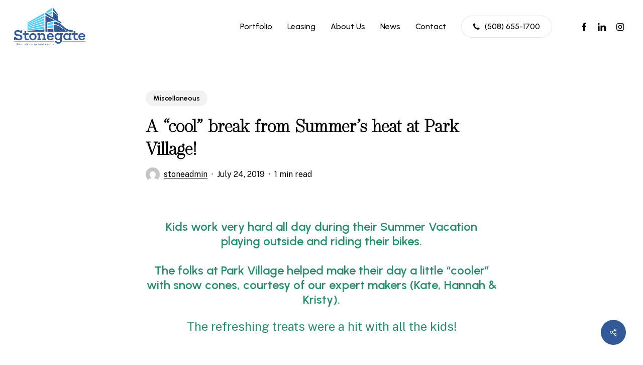

--- FILE ---
content_type: text/html; charset=UTF-8
request_url: https://stonegatellc.com/a-cool-break-from-summers-heat-at-park-village/
body_size: 17296
content:
<!doctype html>
<html lang="en-US" class="no-js">
<head>
	<meta charset="UTF-8">
	<meta name="viewport" content="width=device-width, initial-scale=1, maximum-scale=1, user-scalable=0" /><meta name='robots' content='index, follow, max-image-preview:large, max-snippet:-1, max-video-preview:-1' />

	<!-- This site is optimized with the Yoast SEO plugin v18.9 - https://yoast.com/wordpress/plugins/seo/ -->
	<title>A &quot;cool&quot; break from Summer&#039;s heat at Park Village! | Stonegate LLC</title>
	<link rel="canonical" href="https://stonegatellc.com/a-cool-break-from-summers-heat-at-park-village/" />
	<meta property="og:locale" content="en_US" />
	<meta property="og:type" content="article" />
	<meta property="og:title" content="A &quot;cool&quot; break from Summer&#039;s heat at Park Village! | Stonegate LLC" />
	<meta property="og:url" content="https://stonegatellc.com/a-cool-break-from-summers-heat-at-park-village/" />
	<meta property="og:site_name" content="Stonegate LLC" />
	<meta property="article:publisher" content="https://www.facebook.com/StonegateGroupLLC" />
	<meta property="article:published_time" content="2019-07-24T11:42:32+00:00" />
	<meta property="article:modified_time" content="2022-05-04T19:42:31+00:00" />
	<meta property="og:image" content="https://stonegatellc.com/wp-content/uploads/2022/03/snowcones-2019-4.jpg" />
	<meta property="og:image:width" content="933" />
	<meta property="og:image:height" content="659" />
	<meta property="og:image:type" content="image/jpeg" />
	<meta name="twitter:card" content="summary_large_image" />
	<meta name="twitter:label1" content="Written by" />
	<meta name="twitter:data1" content="stoneadmin" />
	<meta name="twitter:label2" content="Est. reading time" />
	<meta name="twitter:data2" content="3 minutes" />
	<script type="application/ld+json" class="yoast-schema-graph">{"@context":"https://schema.org","@graph":[{"@type":"Organization","@id":"https://stonegatellc.com/#organization","name":"Stonegate LLC","url":"https://stonegatellc.com/","sameAs":["https://www.linkedin.com/company/stonegate-group","https://www.instagram.com/stonegategroup/","https://www.facebook.com/StonegateGroupLLC"],"logo":{"@type":"ImageObject","inLanguage":"en-US","@id":"https://stonegatellc.com/#/schema/logo/image/","url":"https://stonegatellc.com/wp-content/uploads/2022/02/Stonegate-LLC-Logo-Small.png","contentUrl":"https://stonegatellc.com/wp-content/uploads/2022/02/Stonegate-LLC-Logo-Small.png","width":250,"height":132,"caption":"Stonegate LLC"},"image":{"@id":"https://stonegatellc.com/#/schema/logo/image/"}},{"@type":"WebSite","@id":"https://stonegatellc.com/#website","url":"https://stonegatellc.com/","name":"Stonegate LLC","description":"Real Vision in Real Estate","publisher":{"@id":"https://stonegatellc.com/#organization"},"potentialAction":[{"@type":"SearchAction","target":{"@type":"EntryPoint","urlTemplate":"https://stonegatellc.com/?s={search_term_string}"},"query-input":"required name=search_term_string"}],"inLanguage":"en-US"},{"@type":"ImageObject","inLanguage":"en-US","@id":"https://stonegatellc.com/a-cool-break-from-summers-heat-at-park-village/#primaryimage","url":"https://stonegatellc.com/wp-content/uploads/2022/03/snowcones-2019-4.jpg","contentUrl":"https://stonegatellc.com/wp-content/uploads/2022/03/snowcones-2019-4.jpg","width":933,"height":659},{"@type":"WebPage","@id":"https://stonegatellc.com/a-cool-break-from-summers-heat-at-park-village/#webpage","url":"https://stonegatellc.com/a-cool-break-from-summers-heat-at-park-village/","name":"A \"cool\" break from Summer's heat at Park Village! | Stonegate LLC","isPartOf":{"@id":"https://stonegatellc.com/#website"},"primaryImageOfPage":{"@id":"https://stonegatellc.com/a-cool-break-from-summers-heat-at-park-village/#primaryimage"},"datePublished":"2019-07-24T11:42:32+00:00","dateModified":"2022-05-04T19:42:31+00:00","breadcrumb":{"@id":"https://stonegatellc.com/a-cool-break-from-summers-heat-at-park-village/#breadcrumb"},"inLanguage":"en-US","potentialAction":[{"@type":"ReadAction","target":["https://stonegatellc.com/a-cool-break-from-summers-heat-at-park-village/"]}]},{"@type":"BreadcrumbList","@id":"https://stonegatellc.com/a-cool-break-from-summers-heat-at-park-village/#breadcrumb","itemListElement":[{"@type":"ListItem","position":1,"name":"Home","item":"https://stonegatellc.com/"},{"@type":"ListItem","position":2,"name":"A &#8220;cool&#8221; break from Summer&#8217;s heat at Park Village!"}]},{"@type":"Article","@id":"https://stonegatellc.com/a-cool-break-from-summers-heat-at-park-village/#article","isPartOf":{"@id":"https://stonegatellc.com/a-cool-break-from-summers-heat-at-park-village/#webpage"},"author":{"@id":"https://stonegatellc.com/#/schema/person/5957a7cdf140712e2c5820cf8bd147de"},"headline":"A &#8220;cool&#8221; break from Summer&#8217;s heat at Park Village!","datePublished":"2019-07-24T11:42:32+00:00","dateModified":"2022-05-04T19:42:31+00:00","mainEntityOfPage":{"@id":"https://stonegatellc.com/a-cool-break-from-summers-heat-at-park-village/#webpage"},"wordCount":560,"publisher":{"@id":"https://stonegatellc.com/#organization"},"image":{"@id":"https://stonegatellc.com/a-cool-break-from-summers-heat-at-park-village/#primaryimage"},"thumbnailUrl":"https://stonegatellc.com/wp-content/uploads/2022/03/snowcones-2019-4.jpg","keywords":["Westborough","Park Village"],"articleSection":["Miscellaneous"],"inLanguage":"en-US"},{"@type":"Person","@id":"https://stonegatellc.com/#/schema/person/5957a7cdf140712e2c5820cf8bd147de","name":"stoneadmin","image":{"@type":"ImageObject","inLanguage":"en-US","@id":"https://stonegatellc.com/#/schema/person/image/","url":"https://secure.gravatar.com/avatar/82b8e9bbde83a4ac599bdbbc266ed12f0e2103a21ebb4f9eaf8741a393b42248?s=96&d=mm&r=g","contentUrl":"https://secure.gravatar.com/avatar/82b8e9bbde83a4ac599bdbbc266ed12f0e2103a21ebb4f9eaf8741a393b42248?s=96&d=mm&r=g","caption":"stoneadmin"},"sameAs":["https://stonegatellc.com"],"url":"https://stonegatellc.com/author/stoneadmin/"}]}</script>
	<!-- / Yoast SEO plugin. -->


<link rel='dns-prefetch' href='//fonts.googleapis.com' />
<link rel="alternate" type="application/rss+xml" title="Stonegate LLC &raquo; Feed" href="https://stonegatellc.com/feed/" />
<link rel="alternate" type="application/rss+xml" title="Stonegate LLC &raquo; Comments Feed" href="https://stonegatellc.com/comments/feed/" />
<link rel="alternate" type="application/rss+xml" title="Stonegate LLC &raquo; A &#8220;cool&#8221; break from Summer&#8217;s heat at Park Village! Comments Feed" href="https://stonegatellc.com/a-cool-break-from-summers-heat-at-park-village/feed/" />
<link rel="alternate" title="oEmbed (JSON)" type="application/json+oembed" href="https://stonegatellc.com/wp-json/oembed/1.0/embed?url=https%3A%2F%2Fstonegatellc.com%2Fa-cool-break-from-summers-heat-at-park-village%2F" />
<link rel="alternate" title="oEmbed (XML)" type="text/xml+oembed" href="https://stonegatellc.com/wp-json/oembed/1.0/embed?url=https%3A%2F%2Fstonegatellc.com%2Fa-cool-break-from-summers-heat-at-park-village%2F&#038;format=xml" />
<link rel="preload" href="https://stonegatellc.com/wp-content/themes/stonegate/css/fonts/icomoon.woff?v=1.2" as="font" type="font/woff" crossorigin="anonymous">		<!-- This site uses the Google Analytics by MonsterInsights plugin v9.11.0 - Using Analytics tracking - https://www.monsterinsights.com/ -->
							<script src="//www.googletagmanager.com/gtag/js?id=G-DRQHSNQ7MM"  data-cfasync="false" data-wpfc-render="false" type="text/javascript" async></script>
			<script data-cfasync="false" data-wpfc-render="false" type="text/javascript">
				var mi_version = '9.11.0';
				var mi_track_user = true;
				var mi_no_track_reason = '';
								var MonsterInsightsDefaultLocations = {"page_location":"https:\/\/stonegatellc.com\/a-cool-break-from-summers-heat-at-park-village\/"};
								if ( typeof MonsterInsightsPrivacyGuardFilter === 'function' ) {
					var MonsterInsightsLocations = (typeof MonsterInsightsExcludeQuery === 'object') ? MonsterInsightsPrivacyGuardFilter( MonsterInsightsExcludeQuery ) : MonsterInsightsPrivacyGuardFilter( MonsterInsightsDefaultLocations );
				} else {
					var MonsterInsightsLocations = (typeof MonsterInsightsExcludeQuery === 'object') ? MonsterInsightsExcludeQuery : MonsterInsightsDefaultLocations;
				}

								var disableStrs = [
										'ga-disable-G-DRQHSNQ7MM',
									];

				/* Function to detect opted out users */
				function __gtagTrackerIsOptedOut() {
					for (var index = 0; index < disableStrs.length; index++) {
						if (document.cookie.indexOf(disableStrs[index] + '=true') > -1) {
							return true;
						}
					}

					return false;
				}

				/* Disable tracking if the opt-out cookie exists. */
				if (__gtagTrackerIsOptedOut()) {
					for (var index = 0; index < disableStrs.length; index++) {
						window[disableStrs[index]] = true;
					}
				}

				/* Opt-out function */
				function __gtagTrackerOptout() {
					for (var index = 0; index < disableStrs.length; index++) {
						document.cookie = disableStrs[index] + '=true; expires=Thu, 31 Dec 2099 23:59:59 UTC; path=/';
						window[disableStrs[index]] = true;
					}
				}

				if ('undefined' === typeof gaOptout) {
					function gaOptout() {
						__gtagTrackerOptout();
					}
				}
								window.dataLayer = window.dataLayer || [];

				window.MonsterInsightsDualTracker = {
					helpers: {},
					trackers: {},
				};
				if (mi_track_user) {
					function __gtagDataLayer() {
						dataLayer.push(arguments);
					}

					function __gtagTracker(type, name, parameters) {
						if (!parameters) {
							parameters = {};
						}

						if (parameters.send_to) {
							__gtagDataLayer.apply(null, arguments);
							return;
						}

						if (type === 'event') {
														parameters.send_to = monsterinsights_frontend.v4_id;
							var hookName = name;
							if (typeof parameters['event_category'] !== 'undefined') {
								hookName = parameters['event_category'] + ':' + name;
							}

							if (typeof MonsterInsightsDualTracker.trackers[hookName] !== 'undefined') {
								MonsterInsightsDualTracker.trackers[hookName](parameters);
							} else {
								__gtagDataLayer('event', name, parameters);
							}
							
						} else {
							__gtagDataLayer.apply(null, arguments);
						}
					}

					__gtagTracker('js', new Date());
					__gtagTracker('set', {
						'developer_id.dZGIzZG': true,
											});
					if ( MonsterInsightsLocations.page_location ) {
						__gtagTracker('set', MonsterInsightsLocations);
					}
										__gtagTracker('config', 'G-DRQHSNQ7MM', {"forceSSL":"true","link_attribution":"true"} );
										window.gtag = __gtagTracker;										(function () {
						/* https://developers.google.com/analytics/devguides/collection/analyticsjs/ */
						/* ga and __gaTracker compatibility shim. */
						var noopfn = function () {
							return null;
						};
						var newtracker = function () {
							return new Tracker();
						};
						var Tracker = function () {
							return null;
						};
						var p = Tracker.prototype;
						p.get = noopfn;
						p.set = noopfn;
						p.send = function () {
							var args = Array.prototype.slice.call(arguments);
							args.unshift('send');
							__gaTracker.apply(null, args);
						};
						var __gaTracker = function () {
							var len = arguments.length;
							if (len === 0) {
								return;
							}
							var f = arguments[len - 1];
							if (typeof f !== 'object' || f === null || typeof f.hitCallback !== 'function') {
								if ('send' === arguments[0]) {
									var hitConverted, hitObject = false, action;
									if ('event' === arguments[1]) {
										if ('undefined' !== typeof arguments[3]) {
											hitObject = {
												'eventAction': arguments[3],
												'eventCategory': arguments[2],
												'eventLabel': arguments[4],
												'value': arguments[5] ? arguments[5] : 1,
											}
										}
									}
									if ('pageview' === arguments[1]) {
										if ('undefined' !== typeof arguments[2]) {
											hitObject = {
												'eventAction': 'page_view',
												'page_path': arguments[2],
											}
										}
									}
									if (typeof arguments[2] === 'object') {
										hitObject = arguments[2];
									}
									if (typeof arguments[5] === 'object') {
										Object.assign(hitObject, arguments[5]);
									}
									if ('undefined' !== typeof arguments[1].hitType) {
										hitObject = arguments[1];
										if ('pageview' === hitObject.hitType) {
											hitObject.eventAction = 'page_view';
										}
									}
									if (hitObject) {
										action = 'timing' === arguments[1].hitType ? 'timing_complete' : hitObject.eventAction;
										hitConverted = mapArgs(hitObject);
										__gtagTracker('event', action, hitConverted);
									}
								}
								return;
							}

							function mapArgs(args) {
								var arg, hit = {};
								var gaMap = {
									'eventCategory': 'event_category',
									'eventAction': 'event_action',
									'eventLabel': 'event_label',
									'eventValue': 'event_value',
									'nonInteraction': 'non_interaction',
									'timingCategory': 'event_category',
									'timingVar': 'name',
									'timingValue': 'value',
									'timingLabel': 'event_label',
									'page': 'page_path',
									'location': 'page_location',
									'title': 'page_title',
									'referrer' : 'page_referrer',
								};
								for (arg in args) {
																		if (!(!args.hasOwnProperty(arg) || !gaMap.hasOwnProperty(arg))) {
										hit[gaMap[arg]] = args[arg];
									} else {
										hit[arg] = args[arg];
									}
								}
								return hit;
							}

							try {
								f.hitCallback();
							} catch (ex) {
							}
						};
						__gaTracker.create = newtracker;
						__gaTracker.getByName = newtracker;
						__gaTracker.getAll = function () {
							return [];
						};
						__gaTracker.remove = noopfn;
						__gaTracker.loaded = true;
						window['__gaTracker'] = __gaTracker;
					})();
									} else {
										console.log("");
					(function () {
						function __gtagTracker() {
							return null;
						}

						window['__gtagTracker'] = __gtagTracker;
						window['gtag'] = __gtagTracker;
					})();
									}
			</script>
							<!-- / Google Analytics by MonsterInsights -->
		<style id='wp-img-auto-sizes-contain-inline-css' type='text/css'>
img:is([sizes=auto i],[sizes^="auto," i]){contain-intrinsic-size:3000px 1500px}
/*# sourceURL=wp-img-auto-sizes-contain-inline-css */
</style>
<style id='classic-theme-styles-inline-css' type='text/css'>
/*! This file is auto-generated */
.wp-block-button__link{color:#fff;background-color:#32373c;border-radius:9999px;box-shadow:none;text-decoration:none;padding:calc(.667em + 2px) calc(1.333em + 2px);font-size:1.125em}.wp-block-file__button{background:#32373c;color:#fff;text-decoration:none}
/*# sourceURL=/wp-includes/css/classic-themes.min.css */
</style>
<link rel='stylesheet' id='pressapps-login-access-css' href='https://stonegatellc.com/wp-content/plugins/pressapps-login-access/public/css/pressapps-login-access-public.css' type='text/css' media='all' />
<style id='pressapps-login-access-inline-css' type='text/css'>
#palo-modal-wrapper { background-color: #03A9F4; } .palo-modal-form label, .palo-modal-form > form > p, .palo-modal-form #reg_passmail, .palo-modal-form div.updated, .palo-modal-form .message, .palo-modal-form div.error, .palo-modal-close, .palo-modal-close:hover, .palo-modal-form .palo-terms-condition a, .palo-modal-form .palo-terms-condition a:hover, .palo-modal-form .palo-form-title, .palo-form-links, .palo-form-links a, .palo-form-links a:hover { color: #ffffff; } #palo-modal-wrapper #wp-submit { color: #ffffff; background: #03A9F4; } #palo-modal-wrapper.palo-class-modal .palo-main-method-form { background-color: #455A64}.palo-modal-form input[type=text], .palo-modal-form input[type=email], .palo-modal-form input[type=password], .palo-modal-form input[type=submit], .palo-modal-form textarea, .palo-modal-form .palo_select { border-radius: 2px; } .palo-embed-form #wp-submit { color: #ffffff; background: #03A9F4; border: solid #03A9F4 1px; } .palo-embed-form #wp-submit:hover { background: #181818; border: solid #181818 1px; } .palo-embed-form input[type=text], .palo-embed-form input[type=email], .palo-embed-form input[type=password], .palo-embed-form input[type=submit], .palo-embed-form textarea, .palo-embed-form .palo_select { border-radius: 2px; } .palo-embed-form input[type=text]:focus, .palo-embed-form input[type=email]:focus, .palo-embed-form input[type=password]:focus, .palo-embed-form textarea:focus, .palo-embed-form .palo_select:focus { border-color: #03A9F4; } .palo-embed-form input[type=text], .palo-embed-form input[type=email], .palo-embed-form input[type=password] { border-width: 1px; border-color: #181818; } .palo-embed-form textarea, .palo_select { border-color: #181818; border-width: 1px; } .palo-embed-form input:focus { border-width: 1px; border-color: #181818; }
/*# sourceURL=pressapps-login-access-inline-css */
</style>
<link rel='stylesheet' id='salient-social-css' href='https://stonegatellc.com/wp-content/plugins/salient-social/css/style.css' type='text/css' media='all' />
<style id='salient-social-inline-css' type='text/css'>

  .sharing-default-minimal .nectar-love.loved,
  body .nectar-social[data-color-override="override"].fixed > a:before, 
  body .nectar-social[data-color-override="override"].fixed .nectar-social-inner a,
  .sharing-default-minimal .nectar-social[data-color-override="override"] .nectar-social-inner a:hover,
  .nectar-social.vertical[data-color-override="override"] .nectar-social-inner a:hover {
    background-color: #335997;
  }
  .nectar-social.hover .nectar-love.loved,
  .nectar-social.hover > .nectar-love-button a:hover,
  .nectar-social[data-color-override="override"].hover > div a:hover,
  #single-below-header .nectar-social[data-color-override="override"].hover > div a:hover,
  .nectar-social[data-color-override="override"].hover .share-btn:hover,
  .sharing-default-minimal .nectar-social[data-color-override="override"] .nectar-social-inner a {
    border-color: #335997;
  }
  #single-below-header .nectar-social.hover .nectar-love.loved i,
  #single-below-header .nectar-social.hover[data-color-override="override"] a:hover,
  #single-below-header .nectar-social.hover[data-color-override="override"] a:hover i,
  #single-below-header .nectar-social.hover .nectar-love-button a:hover i,
  .nectar-love:hover i,
  .hover .nectar-love:hover .total_loves,
  .nectar-love.loved i,
  .nectar-social.hover .nectar-love.loved .total_loves,
  .nectar-social.hover .share-btn:hover, 
  .nectar-social[data-color-override="override"].hover .nectar-social-inner a:hover,
  .nectar-social[data-color-override="override"].hover > div:hover span,
  .sharing-default-minimal .nectar-social[data-color-override="override"] .nectar-social-inner a:not(:hover) i,
  .sharing-default-minimal .nectar-social[data-color-override="override"] .nectar-social-inner a:not(:hover) {
    color: #335997;
  }
/*# sourceURL=salient-social-inline-css */
</style>
<link rel='stylesheet' id='uaf_client_css-css' href='https://stonegatellc.com/wp-content/uploads/useanyfont/uaf.css' type='text/css' media='all' />
<link rel='stylesheet' id='salient-grid-system-css' href='https://stonegatellc.com/wp-content/themes/stonegate/css/build/grid-system.css' type='text/css' media='all' />
<link rel='stylesheet' id='main-styles-css' href='https://stonegatellc.com/wp-content/themes/stonegate/css/build/style.css' type='text/css' media='all' />
<link rel='stylesheet' id='nectar-single-styles-css' href='https://stonegatellc.com/wp-content/themes/stonegate/css/build/single.css' type='text/css' media='all' />
<link rel='stylesheet' id='nectar-element-recent-posts-css' href='https://stonegatellc.com/wp-content/themes/stonegate/css/build/elements/element-recent-posts.css' type='text/css' media='all' />
<link rel='stylesheet' id='nectar_default_font_open_sans-css' href='https://fonts.googleapis.com/css?family=Open+Sans%3A300%2C400%2C600%2C700&#038;subset=latin%2Clatin-ext&#038;display=swap' type='text/css' media='all' />
<link rel='stylesheet' id='responsive-css' href='https://stonegatellc.com/wp-content/themes/stonegate/css/build/responsive.css' type='text/css' media='all' />
<link rel='stylesheet' id='skin-material-css' href='https://stonegatellc.com/wp-content/themes/stonegate/css/build/skin-material.css' type='text/css' media='all' />
<link rel='stylesheet' id='salient-wp-menu-dynamic-css' href='https://stonegatellc.com/wp-content/uploads/salient/menu-dynamic.css' type='text/css' media='all' />
<link rel='stylesheet' id='js_composer_front-css' href='https://stonegatellc.com/wp-content/plugins/js_composer_salient/assets/css/js_composer.min.css' type='text/css' media='all' />
<link rel='stylesheet' id='dynamic-css-css' href='https://stonegatellc.com/wp-content/themes/stonegate/css/salient-dynamic-styles.css' type='text/css' media='all' />
<style id='dynamic-css-inline-css' type='text/css'>
.single.single-post .container-wrap{padding-top:0;}.main-content .featured-media-under-header{padding:min(6vw,90px) 0;}.featured-media-under-header__featured-media:not([data-has-img="false"]){margin-top:min(6vw,90px);}.featured-media-under-header__featured-media:not([data-format="video"]):not([data-format="audio"]):not([data-has-img="false"]){overflow:hidden;position:relative;padding-bottom:40%;}.featured-media-under-header__meta-wrap{display:flex;flex-wrap:wrap;align-items:center;}.featured-media-under-header__meta-wrap .meta-author{display:inline-flex;align-items:center;}.featured-media-under-header__meta-wrap .meta-author img{margin-right:8px;width:28px;border-radius:100px;}.featured-media-under-header__featured-media .post-featured-img{display:block;line-height:0;top:auto;bottom:0;height:calc(100% + 75px);}@media only screen and (max-width:690px){.featured-media-under-header__featured-media .post-featured-img{height:calc(100% + 45px);}.featured-media-under-header__meta-wrap{font-size:14px;}}.featured-media-under-header__featured-media[data-align="center"] .post-featured-img{background-position:center;}.featured-media-under-header__featured-media[data-align="bottom"] .post-featured-img{background-position:bottom;}.featured-media-under-header h1{margin:max(min(0.35em,35px),20px) 0 max(min(0.25em,25px),15px) 0;}.featured-media-under-header__cat-wrap .meta-category a{line-height:1;padding:7px 15px;margin-right:15px;}.featured-media-under-header__cat-wrap .meta-category a:not(:hover){background-color:rgba(0,0,0,0.05);}.featured-media-under-header__cat-wrap .meta-category a:hover{color:#fff;}.featured-media-under-header__meta-wrap a,.featured-media-under-header__cat-wrap a{color:inherit;}.featured-media-under-header__meta-wrap > span:not(:first-child):not(.rich-snippet-hidden):before{content:"·";padding:0 .5em;}@media only screen and (min-width:690px){[data-animate="fade_in"] .featured-media-under-header__cat-wrap,[data-animate="fade_in"].featured-media-under-header .entry-title,[data-animate="fade_in"] .featured-media-under-header__meta-wrap,[data-animate="fade_in"] .featured-media-under-header__featured-media,[data-animate="fade_in"].featured-media-under-header + .row .content-inner{opacity:0;transform:translateY(60px);animation:nectar_featured_media_load 1s cubic-bezier(0.25,1,0.5,1) forwards;}[data-animate="fade_in"] .featured-media-under-header__cat-wrap{animation-delay:0.1s;}[data-animate="fade_in"].featured-media-under-header .entry-title{animation-delay:0.2s;}[data-animate="fade_in"] .featured-media-under-header__meta-wrap{animation-delay:0.3s;}[data-animate="fade_in"] .featured-media-under-header__featured-media{animation-delay:0.4s;}[data-animate="fade_in"].featured-media-under-header + .row .content-inner{animation-delay:0.5s;}}@keyframes nectar_featured_media_load{0%{transform:translateY(60px);opacity:0;}100%{transform:translateY(0px);opacity:1;}}#header-space{background-color:#ffffff}@media only screen and (min-width:1000px){body #ajax-content-wrap.no-scroll{min-height:calc(100vh - 105px);height:calc(100vh - 105px)!important;}}@media only screen and (min-width:1000px){#page-header-wrap.fullscreen-header,#page-header-wrap.fullscreen-header #page-header-bg,html:not(.nectar-box-roll-loaded) .nectar-box-roll > #page-header-bg.fullscreen-header,.nectar_fullscreen_zoom_recent_projects,#nectar_fullscreen_rows:not(.afterLoaded) > div{height:calc(100vh - 104px);}.wpb_row.vc_row-o-full-height.top-level,.wpb_row.vc_row-o-full-height.top-level > .col.span_12{min-height:calc(100vh - 104px);}html:not(.nectar-box-roll-loaded) .nectar-box-roll > #page-header-bg.fullscreen-header{top:105px;}.nectar-slider-wrap[data-fullscreen="true"]:not(.loaded),.nectar-slider-wrap[data-fullscreen="true"]:not(.loaded) .swiper-container{height:calc(100vh - 103px)!important;}.admin-bar .nectar-slider-wrap[data-fullscreen="true"]:not(.loaded),.admin-bar .nectar-slider-wrap[data-fullscreen="true"]:not(.loaded) .swiper-container{height:calc(100vh - 103px - 32px)!important;}}@media only screen and (max-width:999px){.using-mobile-browser #nectar_fullscreen_rows:not(.afterLoaded):not([data-mobile-disable="on"]) > div{height:calc(100vh - 126px);}.using-mobile-browser .wpb_row.vc_row-o-full-height.top-level,.using-mobile-browser .wpb_row.vc_row-o-full-height.top-level > .col.span_12,[data-permanent-transparent="1"].using-mobile-browser .wpb_row.vc_row-o-full-height.top-level,[data-permanent-transparent="1"].using-mobile-browser .wpb_row.vc_row-o-full-height.top-level > .col.span_12{min-height:calc(100vh - 126px);}html:not(.nectar-box-roll-loaded) .nectar-box-roll > #page-header-bg.fullscreen-header,.nectar_fullscreen_zoom_recent_projects,.nectar-slider-wrap[data-fullscreen="true"]:not(.loaded),.nectar-slider-wrap[data-fullscreen="true"]:not(.loaded) .swiper-container,#nectar_fullscreen_rows:not(.afterLoaded):not([data-mobile-disable="on"]) > div{height:calc(100vh - 73px);}.wpb_row.vc_row-o-full-height.top-level,.wpb_row.vc_row-o-full-height.top-level > .col.span_12{min-height:calc(100vh - 73px);}body[data-transparent-header="false"] #ajax-content-wrap.no-scroll{min-height:calc(100vh - 73px);height:calc(100vh - 73px);}}.img-with-aniamtion-wrap[data-border-radius="none"] .img-with-animation,.img-with-aniamtion-wrap[data-border-radius="none"] .hover-wrap{border-radius:none;}.nectar-shape-divider-wrap{position:absolute;top:auto;bottom:0;left:0;right:0;width:100%;height:150px;z-index:3;transform:translateZ(0);}.post-area.span_9 .nectar-shape-divider-wrap{overflow:hidden;}.nectar-shape-divider-wrap[data-front="true"]{z-index:50;}.nectar-shape-divider-wrap[data-style="waves_opacity"] svg path:first-child{opacity:0.6;}.nectar-shape-divider-wrap[data-style="curve_opacity"] svg path:nth-child(1),.nectar-shape-divider-wrap[data-style="waves_opacity_alt"] svg path:nth-child(1){opacity:0.15;}.nectar-shape-divider-wrap[data-style="curve_opacity"] svg path:nth-child(2),.nectar-shape-divider-wrap[data-style="waves_opacity_alt"] svg path:nth-child(2){opacity:0.3;}.nectar-shape-divider{width:100%;left:0;bottom:-1px;height:100%;position:absolute;}.nectar-shape-divider-wrap.no-color .nectar-shape-divider{fill:#fff;}@media only screen and (max-width:999px){.nectar-shape-divider-wrap:not([data-using-percent-val="true"]) .nectar-shape-divider{height:75%;}.nectar-shape-divider-wrap[data-style="clouds"]:not([data-using-percent-val="true"]) .nectar-shape-divider{height:55%;}}@media only screen and (max-width:690px){.nectar-shape-divider-wrap:not([data-using-percent-val="true"]) .nectar-shape-divider{height:33%;}.nectar-shape-divider-wrap[data-style="clouds"]:not([data-using-percent-val="true"]) .nectar-shape-divider{height:33%;}}#ajax-content-wrap .nectar-shape-divider-wrap[data-height="1"] .nectar-shape-divider,#ajax-content-wrap .nectar-shape-divider-wrap[data-height="1px"] .nectar-shape-divider{height:1px;}.nectar-shape-divider-wrap[data-position="top"]{top:-1px;bottom:auto;}.nectar-shape-divider-wrap[data-position="top"]{transform:rotate(180deg)}#ajax-content-wrap .vc_row.left_padding_5pct .row_col_wrap_12{padding-left:5%;}#ajax-content-wrap .vc_row.right_padding_5pct .row_col_wrap_12{padding-right:5%;}@media only screen and (max-width:999px){.vc_row.top_padding_tablet_4pct{padding-top:4%!important;}}@media only screen and (max-width:999px){.vc_row.bottom_padding_tablet_4pct{padding-bottom:4%!important;}}@media only screen and (max-width:999px){.wpb_column.force-tablet-text-align-left,.wpb_column.force-tablet-text-align-left .col{text-align:left!important;}.wpb_column.force-tablet-text-align-right,.wpb_column.force-tablet-text-align-right .col{text-align:right!important;}.wpb_column.force-tablet-text-align-center,.wpb_column.force-tablet-text-align-center .col,.wpb_column.force-tablet-text-align-center .vc_custom_heading,.wpb_column.force-tablet-text-align-center .nectar-cta{text-align:center!important;}.wpb_column.force-tablet-text-align-center .img-with-aniamtion-wrap img{display:inline-block;}}.wpb_column.el_spacing_0px > .vc_column-inner > .wpb_wrapper > div:not(:last-child){margin-bottom:0;}@media only screen and (max-width:999px){.wpb_column.top_margin_tablet_10px{margin-top:10px!important;}}@media only screen and (max-width:999px){.wpb_column.bottom_margin_tablet_10px{margin-bottom:10px!important;}}.img-with-aniamtion-wrap.custom-width-200px .inner{max-width:200px;}.img-with-aniamtion-wrap[data-border-radius="none"] .img-with-animation,.img-with-aniamtion-wrap[data-border-radius="none"] .hover-wrap{border-radius:none;}@media only screen and (max-width:690px){.wpb_column.force-phone-text-align-left,.wpb_column.force-phone-text-align-left .col{text-align:left!important;}.wpb_column.force-phone-text-align-right,.wpb_column.force-phone-text-align-right .col{text-align:right!important;}.wpb_column.force-phone-text-align-center,.wpb_column.force-phone-text-align-center .col,.wpb_column.force-phone-text-align-center .vc_custom_heading,.wpb_column.force-phone-text-align-center .nectar-cta{text-align:center!important;}.wpb_column.force-phone-text-align-center .img-with-aniamtion-wrap img{display:inline-block;}}@media only screen and (max-width:690px){.vc_row.bottom_padding_phone_8pct{padding-bottom:8%!important;}}@media only screen and (max-width:690px){.vc_row.top_padding_phone_8pct{padding-top:8%!important;}}.screen-reader-text,.nectar-skip-to-content:not(:focus){border:0;clip:rect(1px,1px,1px,1px);clip-path:inset(50%);height:1px;margin:-1px;overflow:hidden;padding:0;position:absolute!important;width:1px;word-wrap:normal!important;}
/*# sourceURL=dynamic-css-inline-css */
</style>
<link rel='stylesheet' id='salient-child-style-css' href='https://stonegatellc.com/wp-content/themes/stonegate-child/style.css' type='text/css' media='all' />
<link rel='stylesheet' id='redux-google-fonts-salient_redux-css' href='https://fonts.googleapis.com/css?family=Urbanist%3A700%2C500%2C600%2C300%2C400%7CPublic+Sans%3A400%2C300%2C500&#038;subset=latin&#038;display=swap' type='text/css' media='all' />
<script type="text/javascript" src="https://stonegatellc.com/wp-content/plugins/google-analytics-for-wordpress/assets/js/frontend-gtag.min.js" id="monsterinsights-frontend-script-js" async="async" data-wp-strategy="async"></script>
<script data-cfasync="false" data-wpfc-render="false" type="text/javascript" id='monsterinsights-frontend-script-js-extra'>/* <![CDATA[ */
var monsterinsights_frontend = {"js_events_tracking":"true","download_extensions":"doc,pdf,ppt,zip,xls,docx,pptx,xlsx","inbound_paths":"[{\"path\":\"\\\/go\\\/\",\"label\":\"affiliate\"},{\"path\":\"\\\/recommend\\\/\",\"label\":\"affiliate\"}]","home_url":"https:\/\/stonegatellc.com","hash_tracking":"false","v4_id":"G-DRQHSNQ7MM"};/* ]]> */
</script>
<script type="text/javascript" src="https://stonegatellc.com/wp-includes/js/jquery/jquery.min.js" id="jquery-core-js"></script>
<script type="text/javascript" src="https://stonegatellc.com/wp-includes/js/jquery/jquery-migrate.min.js" id="jquery-migrate-js"></script>
<script type="text/javascript" id="equal-height-columns-js-extra">
/* <![CDATA[ */
var equalHeightColumnElements = {"element-groups":{"1":{"selector":".contact-info","breakpoint":768}}};
//# sourceURL=equal-height-columns-js-extra
/* ]]> */
</script>
<script type="text/javascript" src="https://stonegatellc.com/wp-content/plugins/equal-height-columns/public/js/equal-height-columns-public.js" id="equal-height-columns-js"></script>
<script type="text/javascript" id="whp6069front.js1841-js-extra">
/* <![CDATA[ */
var whp_local_data = {"add_url":"https://stonegatellc.com/wp-admin/post-new.php?post_type=event","ajaxurl":"https://stonegatellc.com/wp-admin/admin-ajax.php"};
//# sourceURL=whp6069front.js1841-js-extra
/* ]]> */
</script>
<script type="text/javascript" src="https://stonegatellc.com/wp-content/plugins/wp-security-hardening/modules/js/front.js" id="whp6069front.js1841-js"></script>
<link rel="https://api.w.org/" href="https://stonegatellc.com/wp-json/" /><link rel="alternate" title="JSON" type="application/json" href="https://stonegatellc.com/wp-json/wp/v2/posts/854" /><link rel="EditURI" type="application/rsd+xml" title="RSD" href="https://stonegatellc.com/xmlrpc.php?rsd" />

<link rel='shortlink' href='https://stonegatellc.com/?p=854' />
<script type="text/javascript"> var root = document.getElementsByTagName( "html" )[0]; root.setAttribute( "class", "js" ); </script><meta name="generator" content="Powered by WPBakery Page Builder - drag and drop page builder for WordPress."/>
<link rel="icon" href="https://stonegatellc.com/wp-content/uploads/2022/03/cropped-favicon-32x32.png" sizes="32x32" />
<link rel="icon" href="https://stonegatellc.com/wp-content/uploads/2022/03/cropped-favicon-192x192.png" sizes="192x192" />
<link rel="apple-touch-icon" href="https://stonegatellc.com/wp-content/uploads/2022/03/cropped-favicon-180x180.png" />
<meta name="msapplication-TileImage" content="https://stonegatellc.com/wp-content/uploads/2022/03/cropped-favicon-270x270.png" />
		<style type="text/css" id="wp-custom-css">
			h1.entry-title {
    font-size: 35px !important;
    line-height: 45px !important;
}
.blue {
    color: #3387a2 !important;
}
.image-caption span {
    font-family: 'Public Sans' !important;
}
.post-row strong {
    font-weight: 900;
    font-size: 20px;
}
.post-row em {
    font-weight: bold;
    font-size: 30px;
}
.head-italic p, em {
    font-size: 16px !important;
    font-family: 'Public Sans' !important;
    font-weight: normal !important;
}
.red-post {
    color: #a82e2e;
}
.green-post {
    color: #248d6c !important;
}
.pall-gallery {
    text-align: center;
}		</style>
		<noscript><style> .wpb_animate_when_almost_visible { opacity: 1; }</style></noscript><style id='global-styles-inline-css' type='text/css'>
:root{--wp--preset--aspect-ratio--square: 1;--wp--preset--aspect-ratio--4-3: 4/3;--wp--preset--aspect-ratio--3-4: 3/4;--wp--preset--aspect-ratio--3-2: 3/2;--wp--preset--aspect-ratio--2-3: 2/3;--wp--preset--aspect-ratio--16-9: 16/9;--wp--preset--aspect-ratio--9-16: 9/16;--wp--preset--color--black: #000000;--wp--preset--color--cyan-bluish-gray: #abb8c3;--wp--preset--color--white: #ffffff;--wp--preset--color--pale-pink: #f78da7;--wp--preset--color--vivid-red: #cf2e2e;--wp--preset--color--luminous-vivid-orange: #ff6900;--wp--preset--color--luminous-vivid-amber: #fcb900;--wp--preset--color--light-green-cyan: #7bdcb5;--wp--preset--color--vivid-green-cyan: #00d084;--wp--preset--color--pale-cyan-blue: #8ed1fc;--wp--preset--color--vivid-cyan-blue: #0693e3;--wp--preset--color--vivid-purple: #9b51e0;--wp--preset--gradient--vivid-cyan-blue-to-vivid-purple: linear-gradient(135deg,rgb(6,147,227) 0%,rgb(155,81,224) 100%);--wp--preset--gradient--light-green-cyan-to-vivid-green-cyan: linear-gradient(135deg,rgb(122,220,180) 0%,rgb(0,208,130) 100%);--wp--preset--gradient--luminous-vivid-amber-to-luminous-vivid-orange: linear-gradient(135deg,rgb(252,185,0) 0%,rgb(255,105,0) 100%);--wp--preset--gradient--luminous-vivid-orange-to-vivid-red: linear-gradient(135deg,rgb(255,105,0) 0%,rgb(207,46,46) 100%);--wp--preset--gradient--very-light-gray-to-cyan-bluish-gray: linear-gradient(135deg,rgb(238,238,238) 0%,rgb(169,184,195) 100%);--wp--preset--gradient--cool-to-warm-spectrum: linear-gradient(135deg,rgb(74,234,220) 0%,rgb(151,120,209) 20%,rgb(207,42,186) 40%,rgb(238,44,130) 60%,rgb(251,105,98) 80%,rgb(254,248,76) 100%);--wp--preset--gradient--blush-light-purple: linear-gradient(135deg,rgb(255,206,236) 0%,rgb(152,150,240) 100%);--wp--preset--gradient--blush-bordeaux: linear-gradient(135deg,rgb(254,205,165) 0%,rgb(254,45,45) 50%,rgb(107,0,62) 100%);--wp--preset--gradient--luminous-dusk: linear-gradient(135deg,rgb(255,203,112) 0%,rgb(199,81,192) 50%,rgb(65,88,208) 100%);--wp--preset--gradient--pale-ocean: linear-gradient(135deg,rgb(255,245,203) 0%,rgb(182,227,212) 50%,rgb(51,167,181) 100%);--wp--preset--gradient--electric-grass: linear-gradient(135deg,rgb(202,248,128) 0%,rgb(113,206,126) 100%);--wp--preset--gradient--midnight: linear-gradient(135deg,rgb(2,3,129) 0%,rgb(40,116,252) 100%);--wp--preset--font-size--small: 13px;--wp--preset--font-size--medium: 20px;--wp--preset--font-size--large: 36px;--wp--preset--font-size--x-large: 42px;--wp--preset--spacing--20: 0.44rem;--wp--preset--spacing--30: 0.67rem;--wp--preset--spacing--40: 1rem;--wp--preset--spacing--50: 1.5rem;--wp--preset--spacing--60: 2.25rem;--wp--preset--spacing--70: 3.38rem;--wp--preset--spacing--80: 5.06rem;--wp--preset--shadow--natural: 6px 6px 9px rgba(0, 0, 0, 0.2);--wp--preset--shadow--deep: 12px 12px 50px rgba(0, 0, 0, 0.4);--wp--preset--shadow--sharp: 6px 6px 0px rgba(0, 0, 0, 0.2);--wp--preset--shadow--outlined: 6px 6px 0px -3px rgb(255, 255, 255), 6px 6px rgb(0, 0, 0);--wp--preset--shadow--crisp: 6px 6px 0px rgb(0, 0, 0);}:where(.is-layout-flex){gap: 0.5em;}:where(.is-layout-grid){gap: 0.5em;}body .is-layout-flex{display: flex;}.is-layout-flex{flex-wrap: wrap;align-items: center;}.is-layout-flex > :is(*, div){margin: 0;}body .is-layout-grid{display: grid;}.is-layout-grid > :is(*, div){margin: 0;}:where(.wp-block-columns.is-layout-flex){gap: 2em;}:where(.wp-block-columns.is-layout-grid){gap: 2em;}:where(.wp-block-post-template.is-layout-flex){gap: 1.25em;}:where(.wp-block-post-template.is-layout-grid){gap: 1.25em;}.has-black-color{color: var(--wp--preset--color--black) !important;}.has-cyan-bluish-gray-color{color: var(--wp--preset--color--cyan-bluish-gray) !important;}.has-white-color{color: var(--wp--preset--color--white) !important;}.has-pale-pink-color{color: var(--wp--preset--color--pale-pink) !important;}.has-vivid-red-color{color: var(--wp--preset--color--vivid-red) !important;}.has-luminous-vivid-orange-color{color: var(--wp--preset--color--luminous-vivid-orange) !important;}.has-luminous-vivid-amber-color{color: var(--wp--preset--color--luminous-vivid-amber) !important;}.has-light-green-cyan-color{color: var(--wp--preset--color--light-green-cyan) !important;}.has-vivid-green-cyan-color{color: var(--wp--preset--color--vivid-green-cyan) !important;}.has-pale-cyan-blue-color{color: var(--wp--preset--color--pale-cyan-blue) !important;}.has-vivid-cyan-blue-color{color: var(--wp--preset--color--vivid-cyan-blue) !important;}.has-vivid-purple-color{color: var(--wp--preset--color--vivid-purple) !important;}.has-black-background-color{background-color: var(--wp--preset--color--black) !important;}.has-cyan-bluish-gray-background-color{background-color: var(--wp--preset--color--cyan-bluish-gray) !important;}.has-white-background-color{background-color: var(--wp--preset--color--white) !important;}.has-pale-pink-background-color{background-color: var(--wp--preset--color--pale-pink) !important;}.has-vivid-red-background-color{background-color: var(--wp--preset--color--vivid-red) !important;}.has-luminous-vivid-orange-background-color{background-color: var(--wp--preset--color--luminous-vivid-orange) !important;}.has-luminous-vivid-amber-background-color{background-color: var(--wp--preset--color--luminous-vivid-amber) !important;}.has-light-green-cyan-background-color{background-color: var(--wp--preset--color--light-green-cyan) !important;}.has-vivid-green-cyan-background-color{background-color: var(--wp--preset--color--vivid-green-cyan) !important;}.has-pale-cyan-blue-background-color{background-color: var(--wp--preset--color--pale-cyan-blue) !important;}.has-vivid-cyan-blue-background-color{background-color: var(--wp--preset--color--vivid-cyan-blue) !important;}.has-vivid-purple-background-color{background-color: var(--wp--preset--color--vivid-purple) !important;}.has-black-border-color{border-color: var(--wp--preset--color--black) !important;}.has-cyan-bluish-gray-border-color{border-color: var(--wp--preset--color--cyan-bluish-gray) !important;}.has-white-border-color{border-color: var(--wp--preset--color--white) !important;}.has-pale-pink-border-color{border-color: var(--wp--preset--color--pale-pink) !important;}.has-vivid-red-border-color{border-color: var(--wp--preset--color--vivid-red) !important;}.has-luminous-vivid-orange-border-color{border-color: var(--wp--preset--color--luminous-vivid-orange) !important;}.has-luminous-vivid-amber-border-color{border-color: var(--wp--preset--color--luminous-vivid-amber) !important;}.has-light-green-cyan-border-color{border-color: var(--wp--preset--color--light-green-cyan) !important;}.has-vivid-green-cyan-border-color{border-color: var(--wp--preset--color--vivid-green-cyan) !important;}.has-pale-cyan-blue-border-color{border-color: var(--wp--preset--color--pale-cyan-blue) !important;}.has-vivid-cyan-blue-border-color{border-color: var(--wp--preset--color--vivid-cyan-blue) !important;}.has-vivid-purple-border-color{border-color: var(--wp--preset--color--vivid-purple) !important;}.has-vivid-cyan-blue-to-vivid-purple-gradient-background{background: var(--wp--preset--gradient--vivid-cyan-blue-to-vivid-purple) !important;}.has-light-green-cyan-to-vivid-green-cyan-gradient-background{background: var(--wp--preset--gradient--light-green-cyan-to-vivid-green-cyan) !important;}.has-luminous-vivid-amber-to-luminous-vivid-orange-gradient-background{background: var(--wp--preset--gradient--luminous-vivid-amber-to-luminous-vivid-orange) !important;}.has-luminous-vivid-orange-to-vivid-red-gradient-background{background: var(--wp--preset--gradient--luminous-vivid-orange-to-vivid-red) !important;}.has-very-light-gray-to-cyan-bluish-gray-gradient-background{background: var(--wp--preset--gradient--very-light-gray-to-cyan-bluish-gray) !important;}.has-cool-to-warm-spectrum-gradient-background{background: var(--wp--preset--gradient--cool-to-warm-spectrum) !important;}.has-blush-light-purple-gradient-background{background: var(--wp--preset--gradient--blush-light-purple) !important;}.has-blush-bordeaux-gradient-background{background: var(--wp--preset--gradient--blush-bordeaux) !important;}.has-luminous-dusk-gradient-background{background: var(--wp--preset--gradient--luminous-dusk) !important;}.has-pale-ocean-gradient-background{background: var(--wp--preset--gradient--pale-ocean) !important;}.has-electric-grass-gradient-background{background: var(--wp--preset--gradient--electric-grass) !important;}.has-midnight-gradient-background{background: var(--wp--preset--gradient--midnight) !important;}.has-small-font-size{font-size: var(--wp--preset--font-size--small) !important;}.has-medium-font-size{font-size: var(--wp--preset--font-size--medium) !important;}.has-large-font-size{font-size: var(--wp--preset--font-size--large) !important;}.has-x-large-font-size{font-size: var(--wp--preset--font-size--x-large) !important;}
/*# sourceURL=global-styles-inline-css */
</style>
<link rel='stylesheet' id='whp7600tw-bs4.css-css' href='https://stonegatellc.com/wp-content/plugins/wp-security-hardening/modules/inc/assets/css/tw-bs4.css' type='text/css' media='all' />
<link rel='stylesheet' id='whp3793font-awesome.min.css-css' href='https://stonegatellc.com/wp-content/plugins/wp-security-hardening/modules/inc/fa/css/font-awesome.min.css' type='text/css' media='all' />
<link rel='stylesheet' id='whp3659front.css-css' href='https://stonegatellc.com/wp-content/plugins/wp-security-hardening/modules/css/front.css' type='text/css' media='all' />
<link rel='stylesheet' id='font-awesome-css' href='https://stonegatellc.com/wp-content/themes/stonegate/css/font-awesome.min.css' type='text/css' media='all' />
<link rel='stylesheet' id='sk-icons-css' href='https://stonegatellc.com/wp-content/plugins/pressapps-login-access/includes/skelet/assets/css/sk-icons.css' type='text/css' media='all' />
<link rel='stylesheet' id='fancyBox-css' href='https://stonegatellc.com/wp-content/themes/stonegate/css/build/plugins/jquery.fancybox.css' type='text/css' media='all' />
<link rel='stylesheet' id='nectar-ocm-core-css' href='https://stonegatellc.com/wp-content/themes/stonegate/css/build/off-canvas/core.css' type='text/css' media='all' />
<link rel='stylesheet' id='nectar-ocm-fullscreen-legacy-css' href='https://stonegatellc.com/wp-content/themes/stonegate/css/build/off-canvas/fullscreen-legacy.css' type='text/css' media='all' />
</head><body data-rsssl=1 class="wp-singular post-template-default single single-post postid-854 single-format-standard wp-theme-stonegate wp-child-theme-stonegate-child material wpb-js-composer js-comp-ver-6.7.1 vc_responsive" data-footer-reveal="false" data-footer-reveal-shadow="none" data-header-format="default" data-body-border="off" data-boxed-style="" data-header-breakpoint="1000" data-dropdown-style="minimal" data-cae="easeOutQuart" data-cad="1500" data-megamenu-width="contained" data-aie="none" data-ls="fancybox" data-apte="standard" data-hhun="0" data-fancy-form-rcs="default" data-form-style="minimal" data-form-submit="regular" data-is="minimal" data-button-style="rounded_shadow" data-user-account-button="false" data-flex-cols="true" data-col-gap="50px" data-header-inherit-rc="false" data-header-search="false" data-animated-anchors="true" data-ajax-transitions="false" data-full-width-header="true" data-slide-out-widget-area="true" data-slide-out-widget-area-style="fullscreen" data-user-set-ocm="1" data-loading-animation="none" data-bg-header="false" data-responsive="1" data-ext-responsive="true" data-ext-padding="70" data-header-resize="0" data-header-color="custom" data-cart="false" data-remove-m-parallax="" data-remove-m-video-bgs="" data-m-animate="1" data-force-header-trans-color="light" data-smooth-scrolling="0" data-permanent-transparent="false" >
	
	<script type="text/javascript">
	 (function(window, document) {

		 if(navigator.userAgent.match(/(Android|iPod|iPhone|iPad|BlackBerry|IEMobile|Opera Mini)/)) {
			 document.body.className += " using-mobile-browser mobile ";
		 }

		 if( !("ontouchstart" in window) ) {

			 var body = document.querySelector("body");
			 var winW = window.innerWidth;
			 var bodyW = body.clientWidth;

			 if (winW > bodyW + 4) {
				 body.setAttribute("style", "--scroll-bar-w: " + (winW - bodyW - 4) + "px");
			 } else {
				 body.setAttribute("style", "--scroll-bar-w: 0px");
			 }
		 }

	 })(window, document);
   </script><a href="#ajax-content-wrap" class="nectar-skip-to-content">Skip to main content</a><div class="ocm-effect-wrap"><div class="ocm-effect-wrap-inner">	
	<div id="header-space"  data-header-mobile-fixed='1'></div> 
	
		<div id="header-outer" data-has-menu="true" data-has-buttons="yes" data-header-button_style="shadow_hover_scale" data-using-pr-menu="false" data-mobile-fixed="1" data-ptnm="1" data-lhe="animated_underline" data-user-set-bg="#ffffff" data-format="default" data-permanent-transparent="false" data-megamenu-rt="0" data-remove-fixed="0" data-header-resize="0" data-cart="false" data-transparency-option="" data-box-shadow="small" data-shrink-num="6" data-using-secondary="0" data-using-logo="1" data-logo-height="75" data-m-logo-height="50" data-padding="15" data-full-width="true" data-condense="false" >
		
<div id="search-outer" class="nectar">
	<div id="search">
		<div class="container">
			 <div id="search-box">
				 <div class="inner-wrap">
					 <div class="col span_12">
						  <form role="search" action="https://stonegatellc.com/" method="GET">
														 <input type="text" name="s" id="s" value="" aria-label="Search" placeholder="Type what you&#039;re looking for" />
							 
						
												</form>
					</div><!--/span_12-->
				</div><!--/inner-wrap-->
			 </div><!--/search-box-->
			 <div id="close"><a href="#"><span class="screen-reader-text">Close Search</span>
				<span class="close-wrap"> <span class="close-line close-line1"></span> <span class="close-line close-line2"></span> </span>				 </a></div>
		 </div><!--/container-->
	</div><!--/search-->
</div><!--/search-outer-->

<header id="top">
	<div class="container">
		<div class="row">
			<div class="col span_3">
								<a id="logo" href="https://stonegatellc.com" data-supplied-ml-starting-dark="false" data-supplied-ml-starting="true" data-supplied-ml="false" >
					<img class="stnd skip-lazy default-logo dark-version" width="250" height="132" alt="Stonegate LLC" src="https://stonegatellc.com/wp-content/uploads/2022/02/Stonegate-LLC-Logo-Small.png" srcset="https://stonegatellc.com/wp-content/uploads/2022/02/Stonegate-LLC-Logo-Small.png 1x, https://stonegatellc.com/wp-content/uploads/2022/02/Stonegate-LLC-Logo-Retina.png 2x" />				</a>
							</div><!--/span_3-->

			<div class="col span_9 col_last">
									<div class="nectar-mobile-only mobile-header"><div class="inner"><ul id="menu-stonegatemenu" class="sf-menu"><li id="menu-item-361" class="menu-item menu-item-type-custom menu-item-object-custom menu-item-btn-style-button-border-white-animated_extra-color-gradient menu-item-has-icon menu-item-361"><a href="tel:508-655-1700"><i class="nectar-menu-icon fa fa-phone"></i><span class="menu-title-text">(508) 655-1700</span></a></li>
</ul></div></div>
													<div class="slide-out-widget-area-toggle mobile-icon fullscreen" data-custom-color="true" data-icon-animation="simple-transform">
						<div> <a href="#sidewidgetarea" aria-label="Navigation Menu" aria-expanded="false" class="closed">
							<span class="screen-reader-text">Menu</span><span aria-hidden="true"> <i class="lines-button x2"> <i class="lines"></i> </i> </span>
						</a></div>
					</div>
				
									<nav>
													<ul class="sf-menu">
								<li id="menu-item-360" class="menu-item menu-item-type-post_type menu-item-object-page menu-item-has-children nectar-regular-menu-item menu-item-360"><a href="https://stonegatellc.com/our-portfolio/"><span class="menu-title-text">Portfolio</span></a>
<ul class="sub-menu">
	<li id="menu-item-571" class="menu-item menu-item-type-post_type menu-item-object-page nectar-regular-menu-item menu-item-571"><a href="https://stonegatellc.com/our-portfolio/redevelopment/"><span class="menu-title-text">Redevelopment</span></a></li>
	<li id="menu-item-570" class="menu-item menu-item-type-post_type menu-item-object-page nectar-regular-menu-item menu-item-570"><a href="https://stonegatellc.com/our-portfolio/commercial/"><span class="menu-title-text">Commercial</span></a></li>
	<li id="menu-item-582" class="menu-item menu-item-type-post_type menu-item-object-page nectar-regular-menu-item menu-item-582"><a href="https://stonegatellc.com/our-portfolio/residential/"><span class="menu-title-text">Residential</span></a></li>
	<li id="menu-item-581" class="menu-item menu-item-type-post_type menu-item-object-page nectar-regular-menu-item menu-item-581"><a href="https://stonegatellc.com/our-portfolio/solar/"><span class="menu-title-text">Solar</span></a></li>
</ul>
</li>
<li id="menu-item-359" class="menu-item menu-item-type-post_type menu-item-object-page nectar-regular-menu-item menu-item-359"><a href="https://stonegatellc.com/leasing/"><span class="menu-title-text">Leasing</span></a></li>
<li id="menu-item-358" class="menu-item menu-item-type-post_type menu-item-object-page menu-item-has-children nectar-regular-menu-item menu-item-358"><a href="https://stonegatellc.com/about-us/"><span class="menu-title-text">About Us</span></a>
<ul class="sub-menu">
	<li id="menu-item-1223" class="menu-item menu-item-type-post_type menu-item-object-page nectar-regular-menu-item menu-item-1223"><a href="https://stonegatellc.com/our-team/"><span class="menu-title-text">Our Team</span></a></li>
</ul>
</li>
<li id="menu-item-357" class="menu-item menu-item-type-post_type menu-item-object-page nectar-regular-menu-item menu-item-357"><a href="https://stonegatellc.com/news/"><span class="menu-title-text">News</span></a></li>
<li id="menu-item-356" class="menu-item menu-item-type-post_type menu-item-object-page menu-item-has-children nectar-regular-menu-item menu-item-356"><a href="https://stonegatellc.com/contact/"><span class="menu-title-text">Contact</span></a>
<ul class="sub-menu">
	<li id="menu-item-1795" class="menu-item menu-item-type-post_type menu-item-object-page nectar-regular-menu-item menu-item-1795"><a href="https://stonegatellc.com/acquisitions-offerings/"><span class="menu-title-text">Acquisitions &#038; Offerings</span></a></li>
</ul>
</li>
<li class="menu-item menu-item-type-custom menu-item-object-custom nectar-regular-menu-item menu-item-btn-style-button-border-white-animated_extra-color-gradient menu-item-has-icon menu-item-361"><a href="tel:508-655-1700"><i class="nectar-menu-icon fa fa-phone"></i><span class="menu-title-text">(508) 655-1700</span></a></li>
<li id="social-in-menu" class="button_social_group"><a target="_blank" rel="noopener" href="https://www.facebook.com/StonegateGroupLLC"><span class="screen-reader-text">facebook</span><i class="fa fa-facebook" aria-hidden="true"></i> </a><a target="_blank" rel="noopener" href="https://www.linkedin.com/company/stonegate-group"><span class="screen-reader-text">linkedin</span><i class="fa fa-linkedin" aria-hidden="true"></i> </a><a target="_blank" rel="noopener" href="https://www.instagram.com/stonegategroup/"><span class="screen-reader-text">instagram</span><i class="fa fa-instagram" aria-hidden="true"></i> </a></li>							</ul>
													<ul class="buttons sf-menu" data-user-set-ocm="1">

								<li class="slide-out-widget-area-toggle" data-icon-animation="simple-transform" data-custom-color="true"><div> <a href="#sidewidgetarea" aria-label="Navigation Menu" aria-expanded="false" class="closed"> <span class="screen-reader-text">Menu</span><span aria-hidden="true"> <i class="lines-button x2"> <i class="lines"></i> </i> </span> </a> </div></li>
							</ul>
						
					</nav>

					
				</div><!--/span_9-->

				
			</div><!--/row-->
					</div><!--/container-->
	</header>		
	</div>
		<div id="ajax-content-wrap">
<div class="blurred-wrap">

<div class="container-wrap no-sidebar" data-midnight="dark" data-remove-post-date="0" data-remove-post-author="0" data-remove-post-comment-number="0">
	<div class="container main-content">

		
<div class="row hentry featured-media-under-header" data-animate="fade_in">
  <div class="featured-media-under-header__content">
    <div class="featured-media-under-header__cat-wrap">
    
<span class="meta-category nectar-inherit-label">

<a class="miscellaneous nectar-inherit-border-radius nectar-bg-hover-accent-color" href="https://stonegatellc.com/category/miscellaneous/" alt="View all posts in Miscellaneous">Miscellaneous</a></span>    </div>

    <h1 class="entry-title">A &#8220;cool&#8221; break from Summer&#8217;s heat at Park Village!</h1>

    <div class="featured-media-under-header__meta-wrap nectar-link-underline-effect">
    <span class="meta-author vcard author"><img alt='stoneadmin' src='https://secure.gravatar.com/avatar/82b8e9bbde83a4ac599bdbbc266ed12f0e2103a21ebb4f9eaf8741a393b42248?s=40&#038;d=mm&#038;r=g' srcset='https://secure.gravatar.com/avatar/82b8e9bbde83a4ac599bdbbc266ed12f0e2103a21ebb4f9eaf8741a393b42248?s=80&#038;d=mm&#038;r=g 2x' class='avatar avatar-40 photo' height='40' width='40' decoding='async'/><span class="fn"><a href="https://stonegatellc.com/author/stoneadmin/" title="Posts by stoneadmin" rel="author">stoneadmin</a></span></span><span class="meta-date date published">July 24, 2019</span><span class="meta-date date updated rich-snippet-hidden">May 4th, 2022</span><span class="meta-reading-time">1 min read</span>    </div>

      </div>
  </div>
		<div class="row">

			
			<div class="post-area col  span_12 col_last">

			
<article id="post-854" class="post-854 post type-post status-publish format-standard has-post-thumbnail category-miscellaneous tag-westborough tag-park-village">
  
  <div class="inner-wrap">

		<div class="post-content" data-hide-featured-media="1">
      
        <div class="content-inner">
		<div id="fws_695ae7242a0e6"  data-column-margin="default" data-midnight="dark"  class="wpb_row vc_row-fluid vc_row"  style="padding-top: 0px; padding-bottom: 0px; "><div class="row-bg-wrap" data-bg-animation="none" data-bg-overlay="false"><div class="inner-wrap"><div class="row-bg viewport-desktop"  style=""></div></div></div><div class="row_col_wrap_12 col span_12 dark left">
	<div  class="vc_col-sm-12 wpb_column column_container vc_column_container col no-extra-padding inherit_tablet inherit_phone "  data-padding-pos="all" data-has-bg-color="false" data-bg-color="" data-bg-opacity="1" data-animation="" data-delay="0" >
		<div class="vc_column-inner" >
			<div class="wpb_wrapper">
				
<div class="wpb_text_column wpb_content_element " >
	<div class="wpb_wrapper">
		<p style="text-align: center;"><strong><span style="color: #248d6c; font-size: x-large;">Kids work very hard all day during their Summer Vacation playing outside and riding their bikes.<br />
​<br />
The folks at Park Village helped make their day a little &#8220;cooler&#8221; with snow cones, courtesy of our expert makers (Kate, Hannah &amp; Kristy).</span></strong></p>
<p style="text-align: center;"><span style="color: #248d6c; font-size: x-large;">The refreshing treats were a hit with all the kids!</span></p>
	</div>
</div>




			</div> 
		</div>
	</div> 
</div></div>
		<div id="fws_695ae7242a480"  data-column-margin="default" data-midnight="dark"  class="wpb_row vc_row-fluid vc_row"  style="padding-top: 0px; padding-bottom: 0px; "><div class="row-bg-wrap" data-bg-animation="none" data-bg-overlay="false"><div class="inner-wrap"><div class="row-bg viewport-desktop"  style=""></div></div></div><div class="row_col_wrap_12 col span_12 dark left">
	<div  class="vc_col-sm-12 wpb_column column_container vc_column_container col no-extra-padding inherit_tablet inherit_phone "  data-padding-pos="all" data-has-bg-color="false" data-bg-color="" data-bg-opacity="1" data-animation="" data-delay="0" >
		<div class="vc_column-inner" >
			<div class="wpb_wrapper">
				<div class="img-with-aniamtion-wrap " data-max-width="100%" data-max-width-mobile="default" data-shadow="none" data-animation="fade-in" >
      <div class="inner">
        <div class="hover-wrap"> 
          <div class="hover-wrap-inner">
            <img fetchpriority="high" decoding="async" class="img-with-animation skip-lazy  nectar-lazy" data-delay="0" height="659" width="933" data-animation="fade-in" data-nectar-img-src="https://stonegatellc.com/wp-content/uploads/2022/03/snowcones-2019-4.jpg" src="data:image/svg+xml;charset=utf-8,%3Csvg%20xmlns%3D'http%3A%2F%2Fwww.w3.org%2F2000%2Fsvg'%20viewBox%3D'0%200%20933%20659'%2F%3E" alt="" data-nectar-img-srcset="https://stonegatellc.com/wp-content/uploads/2022/03/snowcones-2019-4.jpg 933w, https://stonegatellc.com/wp-content/uploads/2022/03/snowcones-2019-4-300x212.jpg 300w, https://stonegatellc.com/wp-content/uploads/2022/03/snowcones-2019-4-768x542.jpg 768w" sizes="(max-width: 933px) 100vw, 933px" />
          </div>
        </div>
      </div>
    </div>
			</div> 
		</div>
	</div> 
</div></div>
		<div id="fws_695ae7242a981"  data-column-margin="default" data-midnight="dark"  class="wpb_row vc_row-fluid vc_row"  style="padding-top: 0px; padding-bottom: 0px; "><div class="row-bg-wrap" data-bg-animation="none" data-bg-overlay="false"><div class="inner-wrap"><div class="row-bg viewport-desktop"  style=""></div></div></div><div class="row_col_wrap_12 col span_12 dark left">
	<div  class="vc_col-sm-12 wpb_column column_container vc_column_container col no-extra-padding inherit_tablet inherit_phone "  data-padding-pos="all" data-has-bg-color="false" data-bg-color="" data-bg-opacity="1" data-animation="" data-delay="0" >
		<div class="vc_column-inner" >
			<div class="wpb_wrapper">
				<div class="img-with-aniamtion-wrap " data-max-width="100%" data-max-width-mobile="default" data-shadow="none" data-animation="fade-in" >
      <div class="inner">
        <div class="hover-wrap"> 
          <div class="hover-wrap-inner">
            <img decoding="async" class="img-with-animation skip-lazy  nectar-lazy" data-delay="0" height="600" width="600" data-animation="fade-in" data-nectar-img-src="https://stonegatellc.com/wp-content/uploads/2022/03/snowcones-2019.jpg" src="data:image/svg+xml;charset=utf-8,%3Csvg%20xmlns%3D'http%3A%2F%2Fwww.w3.org%2F2000%2Fsvg'%20viewBox%3D'0%200%20600%20600'%2F%3E" alt="" data-nectar-img-srcset="https://stonegatellc.com/wp-content/uploads/2022/03/snowcones-2019.jpg 600w, https://stonegatellc.com/wp-content/uploads/2022/03/snowcones-2019-300x300.jpg 300w, https://stonegatellc.com/wp-content/uploads/2022/03/snowcones-2019-150x150.jpg 150w, https://stonegatellc.com/wp-content/uploads/2022/03/snowcones-2019-100x100.jpg 100w, https://stonegatellc.com/wp-content/uploads/2022/03/snowcones-2019-140x140.jpg 140w, https://stonegatellc.com/wp-content/uploads/2022/03/snowcones-2019-500x500.jpg 500w, https://stonegatellc.com/wp-content/uploads/2022/03/snowcones-2019-350x350.jpg 350w" sizes="(max-width: 600px) 100vw, 600px" />
          </div>
        </div>
      </div>
    </div>
			</div> 
		</div>
	</div> 
</div></div>
</div>        
      </div><!--/post-content-->
      
    </div><!--/inner-wrap-->
    
</article>
		</div><!--/post-area-->

			
		</div><!--/row-->

		<div class="row">

			<div data-n-parallax-bg="true" data-parallax-speed="subtle" data-post-header-style="image_under" class="blog_next_prev_buttons vc_row-fluid  standard_section" data-style="parallax_next_only" data-midnight="light"> <div class="parallax-layer-wrap"><div class="parallax-layer"><div class="post-bg-img" style="background-image: url(https://stonegatellc.com/wp-content/uploads/2022/03/solar-array-blandin-ave1_orig.jpg);"></div></div></div>
					 <div class="col span_12 dark left">
						 <div class="inner">
							 <span><i>Next Post</i></span><a href="https://stonegatellc.com/659-2/" rel="prev"><h3>Framingham Is Open for Business &#8211;  92 Blandin Avenue</h3></a>						 </div>
					 </div>
					 <span class="bg-overlay"></span>
					 <span class="full-link"><a href="https://stonegatellc.com/659-2/" rel="prev">Framingham Is Open for Business &#8211;  92 Blandin Avenue</a></span>

				 
			 </div>

			 <div class="row vc_row-fluid full-width-section related-post-wrap" data-using-post-pagination="true" data-midnight="dark"> <div class="row-bg-wrap"><div class="row-bg"></div></div> <h3 class="related-title ">Related Posts</h3><div class="row span_12 blog-recent related-posts columns-3" data-style="material" data-color-scheme="light">
					 <div class="col span_4">
						 <div class="inner-wrap post-2055 post type-post status-publish format-standard has-post-thumbnail category-miscellaneous tag-2-newbury-street tag-boston">

							 <a href="https://stonegatellc.com/needham-banks-tv-ad-features-stonegates-own-sean-and-david-mcgrath-and-2-newbury-street/" class="img-link"><span class="post-featured-img"><img class="nectar-lazy skip-lazy" height="403" width="600" alt="" data-nectar-img-src="https://stonegatellc.com/wp-content/uploads/2017/12/No-Image-Available.png"  src="data:image/svg+xml;charset=utf-8,%3Csvg%20xmlns%3D'http%3A%2F%2Fwww.w3.org%2F2000%2Fsvg'%20viewBox%3D'0%200%20600%20403'%2F%3E" /></span></a>
							 <span class="meta-category"><a class="miscellaneous" href="https://stonegatellc.com/category/miscellaneous/">Miscellaneous</a></span>
							 <a class="entire-meta-link" href="https://stonegatellc.com/needham-banks-tv-ad-features-stonegates-own-sean-and-david-mcgrath-and-2-newbury-street/" aria-label="Needham Bank&#8217;s Commercial Features Stonegate&#8217;s own Sean and David McGrath and 2 Newbury Street"></a>

							 <div class="article-content-wrap">
								 <div class="post-header">
									 <span class="meta">
										 									 </span>
									 <h3 class="title">Needham Bank&#8217;s Commercial Features Stonegate&#8217;s own Sean and David McGrath and 2 Newbury Street</h3>
									 <div class="excerpt">Stonegate’s CEO Sean McGrath and Project Manager David McGrath are featured together in a Needham&hellip;</div>								 </div><!--/post-header-->

								 <div class="grav-wrap"><img alt='Stonegate' src='https://secure.gravatar.com/avatar/6bf21e8d999869900463d07a0d59048bde83747e47f7a487d9d45bb886613964?s=70&#038;d=mm&#038;r=g' srcset='https://secure.gravatar.com/avatar/6bf21e8d999869900463d07a0d59048bde83747e47f7a487d9d45bb886613964?s=140&#038;d=mm&#038;r=g 2x' class='avatar avatar-70 photo' height='70' width='70' loading='lazy' decoding='async'/><div class="text"> <a href="https://stonegatellc.com/author/stonegategroup/">Stonegate</a><span>October 24, 2022</span></div></div>							 </div>

							 
						 </div>
					 </div>
					 
					 <div class="col span_4">
						 <div class="inner-wrap post-2049 post type-post status-publish format-standard has-post-thumbnail category-miscellaneous tag-natick">

							 <a href="https://stonegatellc.com/tcan-honors-stonegate-group-at-2022-founders-society-dinner/" class="img-link"><span class="post-featured-img"><img class="nectar-lazy skip-lazy" height="403" width="600" alt="" data-nectar-img-src="https://stonegatellc.com/wp-content/uploads/2022/10/Screenshot-2022-10-24-143925-600x403.png"  src="data:image/svg+xml;charset=utf-8,%3Csvg%20xmlns%3D'http%3A%2F%2Fwww.w3.org%2F2000%2Fsvg'%20viewBox%3D'0%200%20600%20403'%2F%3E" /></span></a>
							 <span class="meta-category"><a class="miscellaneous" href="https://stonegatellc.com/category/miscellaneous/">Miscellaneous</a></span>
							 <a class="entire-meta-link" href="https://stonegatellc.com/tcan-honors-stonegate-group-at-2022-founders-society-dinner/" aria-label="TCAN honors Stonegate Group at 2022 Founder&#8217;s Society Dinner"></a>

							 <div class="article-content-wrap">
								 <div class="post-header">
									 <span class="meta">
										 									 </span>
									 <h3 class="title">TCAN honors Stonegate Group at 2022 Founder&#8217;s Society Dinner</h3>
									 <div class="excerpt">Stonegate was honored by The Center for Arts in Natick (TCAN) during their Founder's Society&hellip;</div>								 </div><!--/post-header-->

								 <div class="grav-wrap"><img alt='Stonegate' src='https://secure.gravatar.com/avatar/6bf21e8d999869900463d07a0d59048bde83747e47f7a487d9d45bb886613964?s=70&#038;d=mm&#038;r=g' srcset='https://secure.gravatar.com/avatar/6bf21e8d999869900463d07a0d59048bde83747e47f7a487d9d45bb886613964?s=140&#038;d=mm&#038;r=g 2x' class='avatar avatar-70 photo' height='70' width='70' loading='lazy' decoding='async'/><div class="text"> <a href="https://stonegatellc.com/author/stonegategroup/">Stonegate</a><span>October 24, 2022</span></div></div>							 </div>

							 
						 </div>
					 </div>
					 
					 <div class="col span_4">
						 <div class="inner-wrap post-1775 post type-post status-publish format-standard has-post-thumbnail category-news-articles category-miscellaneous tag-braintree tag-150-granite-street tag-tenants">

							 <a href="https://stonegatellc.com/braintrees-barnes-noble-closing-on-may-22-longs-jewelers-going-in/" class="img-link"><span class="post-featured-img"><img class="nectar-lazy skip-lazy" height="403" width="600" alt="" data-nectar-img-src="https://stonegatellc.com/wp-content/uploads/2022/05/Barnes-Noble-Photo-600x403.webp"  src="data:image/svg+xml;charset=utf-8,%3Csvg%20xmlns%3D'http%3A%2F%2Fwww.w3.org%2F2000%2Fsvg'%20viewBox%3D'0%200%20600%20403'%2F%3E" /></span></a>
							 <span class="meta-category"><a class="news-articles" href="https://stonegatellc.com/category/news-articles/">News Articles</a><a class="miscellaneous" href="https://stonegatellc.com/category/miscellaneous/">Miscellaneous</a></span>
							 <a class="entire-meta-link" href="https://stonegatellc.com/braintrees-barnes-noble-closing-on-may-22-longs-jewelers-going-in/" aria-label="Braintree&#8217;s Barnes &#038; Noble Closing on May 22, Long&#8217;s Jewelers Going In"></a>

							 <div class="article-content-wrap">
								 <div class="post-header">
									 <span class="meta">
										 									 </span>
									 <h3 class="title">Braintree&#8217;s Barnes &#038; Noble Closing on May 22, Long&#8217;s Jewelers Going In</h3>
									 <div class="excerpt">Article by Mary Ellen Gambon of Patch News (May 2, 2022), featuring one of Stonegate's&hellip;</div>								 </div><!--/post-header-->

								 <div class="grav-wrap"><img alt='Stonegate' src='https://secure.gravatar.com/avatar/6bf21e8d999869900463d07a0d59048bde83747e47f7a487d9d45bb886613964?s=70&#038;d=mm&#038;r=g' srcset='https://secure.gravatar.com/avatar/6bf21e8d999869900463d07a0d59048bde83747e47f7a487d9d45bb886613964?s=140&#038;d=mm&#038;r=g 2x' class='avatar avatar-70 photo' height='70' width='70' loading='lazy' decoding='async'/><div class="text"> <a href="https://stonegatellc.com/author/stonegategroup/">Stonegate</a><span>May 3, 2022</span></div></div>							 </div>

							 
						 </div>
					 </div>
					 </div></div>
			<div class="comments-section" data-author-bio="false">
				
<div class="comment-wrap " data-midnight="dark" data-comments-open="false">


			<!-- If comments are closed. -->
		<!--<p class="nocomments">Comments are closed.</p>-->

	


</div>			</div>

		</div><!--/row-->

	</div><!--/container main-content-->
	<div class="nectar-global-section before-footer"><div class="container normal-container row">
		<div id="fws_695ae724314b9"  data-column-margin="default" data-midnight="dark"  class="wpb_row vc_row-fluid vc_row full-width-section"  style="padding-top: 50px; padding-bottom: 50px; "><div class="row-bg-wrap" data-bg-animation="none" data-bg-overlay="false"><div class="inner-wrap"><div class="row-bg viewport-desktop using-bg-color"  style="background-color: #f9f9f9; "></div></div></div><div class="row_col_wrap_12 col span_12 dark left">
	<div  class="vc_col-sm-3 wpb_column column_container vc_column_container col no-extra-padding inherit_tablet inherit_phone "  data-padding-pos="all" data-has-bg-color="false" data-bg-color="" data-bg-opacity="1" data-animation="" data-delay="0" >
		<div class="vc_column-inner" >
			<div class="wpb_wrapper">
				<div class="img-with-aniamtion-wrap  custom-width-200px " data-max-width="custom" data-max-width-mobile="default" data-shadow="none" data-animation="fade-in" >
      <div class="inner">
        <div class="hover-wrap"> 
          <div class="hover-wrap-inner">
            <img class="img-with-animation skip-lazy  nectar-lazy" data-delay="0" height="132" width="250" data-animation="fade-in" data-nectar-img-src="https://stonegatellc.com/wp-content/uploads/2022/02/Stonegate-LLC-Logo-Small.png" src="data:image/svg+xml;charset=utf-8,%3Csvg%20xmlns%3D'http%3A%2F%2Fwww.w3.org%2F2000%2Fsvg'%20viewBox%3D'0%200%20250%20132'%2F%3E" alt="Stonegate LLC"  />
          </div>
        </div>
      </div>
    </div>
<div class="wpb_text_column wpb_content_element " >
	<div class="wpb_wrapper">
		<h6>​Stonegate Group</h6>
<p>235 W. Central Street<br />
​Natick, MA 01760</p>
<p>Telephone: <a href="tel:(508) 655-1700">(508) 655-1700</a><br />
Fax: (508) 655-1709<br />
Email: <a href="mailto:info@stonegatellc.com">info@stonegatellc.com</a></p>
	</div>
</div>




			</div> 
		</div>
	</div> 

	<div  class="vc_col-sm-3 wpb_column column_container vc_column_container col no-extra-padding inherit_tablet inherit_phone "  data-padding-pos="all" data-has-bg-color="false" data-bg-color="" data-bg-opacity="1" data-animation="" data-delay="0" >
		<div class="vc_column-inner" >
			<div class="wpb_wrapper">
				
			</div> 
		</div>
	</div> 

	<div  class="vc_col-sm-3 wpb_column column_container vc_column_container col no-extra-padding inherit_tablet inherit_phone "  data-padding-pos="all" data-has-bg-color="false" data-bg-color="" data-bg-opacity="1" data-animation="" data-delay="0" >
		<div class="vc_column-inner" >
			<div class="wpb_wrapper">
				
<div class="wpb_text_column wpb_content_element  bluetext" >
	<div class="wpb_wrapper">
		<h4>Portfolio</h4>
	</div>
</div>



<div  class="vc_wp_custommenu wpb_content_element"><div class="widget widget_nav_menu"><div class="menu-footerportfolio-container"><ul id="menu-footerportfolio" class="menu"><li id="menu-item-1229" class="menu-item menu-item-type-post_type menu-item-object-page menu-item-1229"><a href="https://stonegatellc.com/our-portfolio/redevelopment/">Redevelopment</a></li>
<li id="menu-item-1228" class="menu-item menu-item-type-post_type menu-item-object-page menu-item-1228"><a href="https://stonegatellc.com/our-portfolio/commercial/">Commercial</a></li>
<li id="menu-item-1227" class="menu-item menu-item-type-post_type menu-item-object-page menu-item-1227"><a href="https://stonegatellc.com/our-portfolio/residential/">Residential</a></li>
<li id="menu-item-1226" class="menu-item menu-item-type-post_type menu-item-object-page menu-item-1226"><a href="https://stonegatellc.com/our-portfolio/solar/">Solar</a></li>
</ul></div></div></div>
			</div> 
		</div>
	</div> 

	<div  class="vc_col-sm-3 wpb_column column_container vc_column_container col no-extra-padding inherit_tablet inherit_phone "  data-padding-pos="all" data-has-bg-color="false" data-bg-color="" data-bg-opacity="1" data-animation="" data-delay="0" >
		<div class="vc_column-inner" >
			<div class="wpb_wrapper">
				
<div class="wpb_text_column wpb_content_element  bluetext" >
	<div class="wpb_wrapper">
		<h4>Resources</h4>
	</div>
</div>



<div  class="vc_wp_custommenu wpb_content_element"><div class="widget widget_nav_menu"><div class="menu-footerresources-container"><ul id="menu-footerresources" class="menu"><li id="menu-item-1236" class="menu-item menu-item-type-post_type menu-item-object-page menu-item-1236"><a href="https://stonegatellc.com/leasing/">Leasing</a></li>
<li id="menu-item-1235" class="menu-item menu-item-type-post_type menu-item-object-page menu-item-1235"><a href="https://stonegatellc.com/about-us/">About Us</a></li>
<li id="menu-item-1232" class="menu-item menu-item-type-post_type menu-item-object-page menu-item-1232"><a href="https://stonegatellc.com/our-team/">Our Team</a></li>
<li id="menu-item-1234" class="menu-item menu-item-type-post_type menu-item-object-page menu-item-1234"><a href="https://stonegatellc.com/news/">News</a></li>
<li id="menu-item-1233" class="menu-item menu-item-type-post_type menu-item-object-page menu-item-1233"><a href="https://stonegatellc.com/contact/">Contact</a></li>
</ul></div></div></div>
			</div> 
		</div>
	</div> 
</div></div>
		<div id="fws_695ae724340bf"  data-column-margin="default" data-midnight="light" data-top-percent="2%" data-bottom-percent="2%"  class="wpb_row vc_row-fluid vc_row full-width-content vc_row-o-equal-height vc_row-flex vc_row-o-content-middle  right_padding_5pct left_padding_5pct top_padding_tablet_4pct top_padding_phone_8pct bottom_padding_tablet_4pct bottom_padding_phone_8pct"  style="padding-top: calc(100vw * 0.02); padding-bottom: calc(100vw * 0.02); "><div class="row-bg-wrap" data-bg-animation="none" data-bg-overlay="false"><div class="inner-wrap"><div class="row-bg viewport-desktop using-bg-color"  style="background-color: #335997; "></div></div></div><div class="nectar-shape-divider-wrap " style=" height:1px;"  data-height="1" data-front="" data-style="straight_section" data-position="top" ><svg class="nectar-shape-divider" aria-hidden="true" fill="rgba(10,10,10,0.1)" xmlns="http://www.w3.org/2000/svg" viewBox="0 0 100 10" preserveAspectRatio="none"> <polygon points="104 10, 104 0, 0 0, 0 10"></polygon> </svg></div><div class="row_col_wrap_12 col span_12 light left">
	<div  class="vc_col-sm-3 wpb_column column_container vc_column_container col force-tablet-text-align-center force-phone-text-align-center no-extra-padding inherit_tablet inherit_phone "  data-padding-pos="all" data-has-bg-color="false" data-bg-color="" data-bg-opacity="1" data-animation="" data-delay="0" >
		<div class="vc_column-inner" >
			<div class="wpb_wrapper">
				
			</div> 
		</div>
	</div> 

	<div  class="vc_col-sm-6 wpb_column column_container vc_column_container col centered-text no-extra-padding el_spacing_0px top_margin_tablet_10px bottom_margin_tablet_10px inherit_tablet inherit_phone "  data-padding-pos="all" data-has-bg-color="false" data-bg-color="" data-bg-opacity="1" data-animation="" data-delay="0" >
		<div class="vc_column-inner" >
			<div class="wpb_wrapper">
				<div id="fws_695ae72436af6" data-midnight="" data-column-margin="default" class="wpb_row vc_row-fluid vc_row inner_row"  style=""><div class="row-bg-wrap"> <div class="row-bg" ></div> </div><div class="row_col_wrap_12_inner col span_12  right">
	<div  class="vc_col-sm-12 wpb_column column_container vc_column_container col child_column centered-text no-extra-padding inherit_tablet inherit_phone "   data-padding-pos="all" data-has-bg-color="false" data-bg-color="" data-bg-opacity="1" data-animation="" data-delay="0" >
		<div class="vc_column-inner" >
		<div class="wpb_wrapper">
			
<div class="wpb_text_column wpb_content_element  copyrighttext" >
	<div class="wpb_wrapper">
		<p>© Stonegate LLC <span class="nectar-current-year">2026</span></p>
	</div>
</div>




		</div> 
	</div>
	</div> 
</div></div>
<div class="wpb_text_column wpb_content_element  copyrighttext" >
	<div class="wpb_wrapper">
		<p>Real Vision in Real Estate<br />
<!--Website Design by <a href="https://bluevisuals.studio" target="_blank" rel="noopener">Bluevisuals Studio</a>--></p>
	</div>
</div>




			</div> 
		</div>
	</div> 

	<div  class="vc_col-sm-3 wpb_column column_container vc_column_container col force-tablet-text-align-center force-phone-text-align-center no-extra-padding inherit_tablet inherit_phone "  data-padding-pos="all" data-has-bg-color="false" data-bg-color="" data-bg-opacity="1" data-animation="" data-delay="0" >
		<div class="vc_column-inner" >
			<div class="wpb_wrapper">
				
			</div> 
		</div>
	</div> 
</div></div></div></div></div><!--/container-wrap-->

<div class="nectar-social fixed" data-position="" data-rm-love="0" data-color-override="override"><a href="#"><i class="icon-default-style steadysets-icon-share"></i></a><div class="nectar-social-inner"><a class='facebook-share nectar-sharing' href='#' title='Share this'> <i class='fa fa-facebook'></i> <span class='social-text'>Share</span> </a><a class='twitter-share nectar-sharing' href='#' title='Tweet this'> <i class='fa fa-twitter'></i> <span class='social-text'>Tweet</span> </a><a class='linkedin-share nectar-sharing' href='#' title='Share this'> <i class='fa fa-linkedin'></i> <span class='social-text'>Share</span> </a><a class='pinterest-share nectar-sharing' href='#' title='Pin this'> <i class='fa fa-pinterest'></i> <span class='social-text'>Pin</span> </a></div></div>
<div id="footer-outer" data-midnight="light" data-cols="4" data-custom-color="false" data-disable-copyright="true" data-matching-section-color="true" data-copyright-line="false" data-using-bg-img="false" data-bg-img-overlay="0.8" data-full-width="false" data-using-widget-area="false" data-link-hover="underline">
	
		
</div><!--/footer-outer-->

</div><!--blurred-wrap-->
	<div id="slide-out-widget-area-bg" class="fullscreen dark">
				</div>

		<div id="slide-out-widget-area" class="fullscreen" data-dropdown-func="default" data-back-txt="Back">

			<div class="inner-wrap">
			<div class="inner" data-prepend-menu-mobile="true">

				<a class="slide_out_area_close" href="#"><span class="screen-reader-text">Close Menu</span>
					<span class="close-wrap"> <span class="close-line close-line1"></span> <span class="close-line close-line2"></span> </span>				</a>


									<div class="off-canvas-menu-container mobile-only" role="navigation">

						
						<ul class="menu">
							<li class="menu-item menu-item-type-post_type menu-item-object-page menu-item-has-children menu-item-360"><a href="https://stonegatellc.com/our-portfolio/">Portfolio</a>
<ul class="sub-menu">
	<li class="menu-item menu-item-type-post_type menu-item-object-page menu-item-571"><a href="https://stonegatellc.com/our-portfolio/redevelopment/">Redevelopment</a></li>
	<li class="menu-item menu-item-type-post_type menu-item-object-page menu-item-570"><a href="https://stonegatellc.com/our-portfolio/commercial/">Commercial</a></li>
	<li class="menu-item menu-item-type-post_type menu-item-object-page menu-item-582"><a href="https://stonegatellc.com/our-portfolio/residential/">Residential</a></li>
	<li class="menu-item menu-item-type-post_type menu-item-object-page menu-item-581"><a href="https://stonegatellc.com/our-portfolio/solar/">Solar</a></li>
</ul>
</li>
<li class="menu-item menu-item-type-post_type menu-item-object-page menu-item-359"><a href="https://stonegatellc.com/leasing/">Leasing</a></li>
<li class="menu-item menu-item-type-post_type menu-item-object-page menu-item-has-children menu-item-358"><a href="https://stonegatellc.com/about-us/">About Us</a>
<ul class="sub-menu">
	<li class="menu-item menu-item-type-post_type menu-item-object-page menu-item-1223"><a href="https://stonegatellc.com/our-team/">Our Team</a></li>
</ul>
</li>
<li class="menu-item menu-item-type-post_type menu-item-object-page menu-item-357"><a href="https://stonegatellc.com/news/">News</a></li>
<li class="menu-item menu-item-type-post_type menu-item-object-page menu-item-has-children menu-item-356"><a href="https://stonegatellc.com/contact/">Contact</a>
<ul class="sub-menu">
	<li class="menu-item menu-item-type-post_type menu-item-object-page menu-item-1795"><a href="https://stonegatellc.com/acquisitions-offerings/">Acquisitions &#038; Offerings</a></li>
</ul>
</li>

						</ul>

						<ul class="menu secondary-header-items">
													</ul>
					</div>
										<div class="off-canvas-menu-container" role="navigation">
						<ul class="menu">
							<li id="menu-item-1863" class="menu-item menu-item-type-post_type menu-item-object-page menu-item-has-children menu-item-1863"><a href="https://stonegatellc.com/our-portfolio/">Portfolio</a>
<ul class="sub-menu">
	<li id="menu-item-1868" class="menu-item menu-item-type-post_type menu-item-object-page menu-item-1868"><a href="https://stonegatellc.com/our-portfolio/">Our Portfolio</a></li>
	<li id="menu-item-1870" class="menu-item menu-item-type-post_type menu-item-object-page menu-item-1870"><a href="https://stonegatellc.com/our-portfolio/redevelopment/">Redevelopment</a></li>
	<li id="menu-item-1871" class="menu-item menu-item-type-post_type menu-item-object-page menu-item-1871"><a href="https://stonegatellc.com/our-portfolio/commercial/">Commercial</a></li>
	<li id="menu-item-1872" class="menu-item menu-item-type-post_type menu-item-object-page menu-item-1872"><a href="https://stonegatellc.com/our-portfolio/residential/">Residential</a></li>
	<li id="menu-item-1869" class="menu-item menu-item-type-post_type menu-item-object-page menu-item-1869"><a href="https://stonegatellc.com/our-portfolio/solar/">Solar</a></li>
</ul>
</li>
<li id="menu-item-1867" class="menu-item menu-item-type-post_type menu-item-object-page menu-item-1867"><a href="https://stonegatellc.com/leasing/">Leasing</a></li>
<li id="menu-item-1866" class="menu-item menu-item-type-post_type menu-item-object-page menu-item-has-children menu-item-1866"><a href="https://stonegatellc.com/about-us/">About Us</a>
<ul class="sub-menu">
	<li id="menu-item-1874" class="menu-item menu-item-type-post_type menu-item-object-page menu-item-1874"><a href="https://stonegatellc.com/about-us/">About Us</a></li>
	<li id="menu-item-1873" class="menu-item menu-item-type-post_type menu-item-object-page menu-item-1873"><a href="https://stonegatellc.com/our-team/">Our Team</a></li>
</ul>
</li>
<li id="menu-item-1865" class="menu-item menu-item-type-post_type menu-item-object-page menu-item-1865"><a href="https://stonegatellc.com/news/">News</a></li>
<li id="menu-item-1864" class="menu-item menu-item-type-post_type menu-item-object-page menu-item-1864"><a href="https://stonegatellc.com/contact/">Contact</a></li>

						</ul>
					</div>

					
				</div>

				<div class="bottom-meta-wrap"><ul class="off-canvas-social-links"><li><a target="_blank" rel="noopener" href="https://www.facebook.com/StonegateGroupLLC"><i class="fa fa-facebook"></i></a></li><li><a target="_blank" rel="noopener" href="https://www.linkedin.com/company/stonegate-group"><i class="fa fa-linkedin"></i></a></li><li><a target="_blank" rel="noopener" href="https://www.instagram.com/stonegategroup/"><i class="fa fa-instagram"></i></a></li></ul></div><!--/bottom-meta-wrap--></div> <!--/inner-wrap-->
				</div>
		
</div> <!--/ajax-content-wrap-->

</div></div><!--/ocm-effect-wrap--><script type="speculationrules">
{"prefetch":[{"source":"document","where":{"and":[{"href_matches":"/*"},{"not":{"href_matches":["/wp-*.php","/wp-admin/*","/wp-content/uploads/*","/wp-content/*","/wp-content/plugins/*","/wp-content/themes/stonegate-child/*","/wp-content/themes/stonegate/*","/*\\?(.+)"]}},{"not":{"selector_matches":"a[rel~=\"nofollow\"]"}},{"not":{"selector_matches":".no-prefetch, .no-prefetch a"}}]},"eagerness":"conservative"}]}
</script>
<input type="hidden" id="palo-register-nonce" name="palo-register-nonce" value="b129c89cbb" /><input type="hidden" name="_wp_http_referer" value="/a-cool-break-from-summers-heat-at-park-village/" /><input type="hidden" id="palo-resetpass-nonce" name="palo-resetpass-nonce" value="295859fc6b" /><input type="hidden" name="_wp_http_referer" value="/a-cool-break-from-summers-heat-at-park-village/" /><div id="palo-modal-wrapper" class="palo-overlay-hugeinc palo-class-modal palo-close"><nav><ul><li id="palo-modal-inner"><div id="palo-login" class="palo-modal-form" style="display: none;"><form name="palo-loginform" class="palo-main-method-form" action="palo_login" method="post"><a class="palo-modal-close" href="#"><i class="si-delete"></i></a>
					<h2 class="palo-form-title">Login</h2>
					<p>
						<label for="user_login">Username<br>
							<input type="text" name="log" id="user_login" class="input" value="" size="20" ">
						</label>
					</p>

					<p>
						<label for="user_pass">Password<br>
							<input type="password" name="pwd" id="user_pass" class="input" value="" size="20" ">
						</label>
					</p>
					<p class="forgetmenot">
						<label for="rememberme">
							<input name="rememberme" type="checkbox" id="rememberme" class="checkbox" value="forever"> Remember Me
						</label>
					</p>

					<p class="submit">
						<input type="submit" name="wp-submit" id="wp-submit" class="button button-primary" value="Log In">
						<input type="hidden" id="palo-login-nonce" name="palo-login-nonce" value="b24a0e07fb" /><input type="hidden" name="_wp_http_referer" value="/a-cool-break-from-summers-heat-at-park-village/" />
					</p>
					<p class="palo-form-links"><a href="#" data-form="forgot" class="palo-forgot-form-link">Forgot password?</a></p>
					</form></div><div id="palo-register" class="palo-modal-form" style="display: none;"><form name="palo-registerform" class="palo-main-method-form" action="palo_register" method="post" novalidate="novalidate"><a class="palo-modal-close" href="#"><i class="si-delete"></i></a>
					<h2 class="palo-form-title">Register</h2>
					<p>
						<label for="user_login">Username<br>
							<input type="text" name="user_login" id="user_login" class="input" value="" size="20" />
						</label>
					</p>

					<p>
						<label for="user_email">Email<br>
							<input type="email" name="user_email" id="user_email" class="input" value="" size="25" />
						</label>
					</p>
					<p id="reg_passmail">Registration confirmation will be emailed to you.</p>
					<p class="submit">
						<input type="submit" name="wp-submit" id="wp-submit" class="button button-primary"
						       value="Register"/>
		            <input type="hidden" id="palo-register-nonce" name="palo-register-nonce" value="b129c89cbb" /><input type="hidden" name="_wp_http_referer" value="/a-cool-break-from-summers-heat-at-park-village/" />
					</p>
					<p class="palo-form-links"><a href="#" data-form="login" class="palo-login-form-link"> Login</a> | <a href="#" data-form="forgot" class="palo-forgot-form-link">Forgot password?</a></p>
				</form></div><div id="palo-resetpass" class="palo-modal-form" style="display: none;"><form name="palo-lostpasswordform" class="palo-main-method-form" action="palo_resetpass" method="post"><a class="palo-modal-close" href="#"><i class="si-delete"></i></a>
					<h2 class="palo-form-title">Reset Password</h2>
					<p class="message">Please enter your username or email address. You will receive a link to create a new password via email.</p>
					<p>
						<label for="user_login">Username or Email:<br>
							<input type="text" name="user_login" id="user_login" class="input" value="" size="20">
						</label>
					</p>
					<p class="submit">
						<input type="submit" name="wp-submit" id="wp-submit" class="button button-primary"
						       value="Get New Password"/>
						<input type="hidden" id="palo-resetpass-nonce" name="palo-resetpass-nonce" value="295859fc6b" /><input type="hidden" name="_wp_http_referer" value="/a-cool-break-from-summers-heat-at-park-village/" />
					</p>
					<p class="palo-form-links"><a href="#" data-form="login" class="palo-login-form-link"> Login</a></p>
				</form></div></li></ul></nav></div><script type="text/html" id="wpb-modifications"></script><script type="text/javascript" id="pressapps-login-access-js-extra">
/* <![CDATA[ */
var PALO_Public = {"ajaxurl":"https://stonegatellc.com/wp-admin/admin-ajax.php","modal":"modal","effect":"hugeinc","load_text":"Processing","recaptcha":"","sitekey":""};
//# sourceURL=pressapps-login-access-js-extra
/* ]]> */
</script>
<script type="text/javascript" src="https://stonegatellc.com/wp-content/plugins/pressapps-login-access/public/js/pressapps-login-access-public.js" id="pressapps-login-access-js"></script>
<script type="text/javascript" id="salient-social-js-extra">
/* <![CDATA[ */
var nectarLove = {"ajaxurl":"https://stonegatellc.com/wp-admin/admin-ajax.php","postID":"854","rooturl":"https://stonegatellc.com","loveNonce":"28c9525c0f"};
//# sourceURL=salient-social-js-extra
/* ]]> */
</script>
<script type="text/javascript" src="https://stonegatellc.com/wp-content/plugins/salient-social/js/salient-social.js" id="salient-social-js"></script>
<script type="text/javascript" src="https://stonegatellc.com/wp-content/themes/stonegate/js/build/third-party/jquery.easing.min.js" id="jquery-easing-js"></script>
<script type="text/javascript" src="https://stonegatellc.com/wp-content/themes/stonegate/js/build/third-party/jquery.mousewheel.min.js" id="jquery-mousewheel-js"></script>
<script type="text/javascript" src="https://stonegatellc.com/wp-content/themes/stonegate/js/build/priority.js" id="nectar_priority-js"></script>
<script type="text/javascript" src="https://stonegatellc.com/wp-content/themes/stonegate/js/build/third-party/transit.min.js" id="nectar-transit-js"></script>
<script type="text/javascript" src="https://stonegatellc.com/wp-content/themes/stonegate/js/build/third-party/waypoints.js" id="nectar-waypoints-js"></script>
<script type="text/javascript" src="https://stonegatellc.com/wp-content/plugins/salient-portfolio/js/third-party/imagesLoaded.min.js" id="imagesLoaded-js"></script>
<script type="text/javascript" src="https://stonegatellc.com/wp-content/themes/stonegate/js/build/third-party/hoverintent.min.js" id="hoverintent-js"></script>
<script type="text/javascript" src="https://stonegatellc.com/wp-content/themes/stonegate/js/build/third-party/jquery.fancybox.min.js" id="fancyBox-js"></script>
<script type="text/javascript" src="https://stonegatellc.com/wp-content/themes/stonegate/js/build/third-party/anime.min.js" id="anime-js"></script>
<script type="text/javascript" src="https://stonegatellc.com/wp-content/themes/stonegate/js/build/third-party/superfish.js" id="superfish-js"></script>
<script type="text/javascript" id="nectar-frontend-js-extra">
/* <![CDATA[ */
var nectarLove = {"ajaxurl":"https://stonegatellc.com/wp-admin/admin-ajax.php","postID":"854","rooturl":"https://stonegatellc.com","disqusComments":"false","loveNonce":"28c9525c0f","mapApiKey":""};
var nectarOptions = {"quick_search":"false","header_entrance":"false","mobile_header_format":"default","ocm_btn_position":"default","left_header_dropdown_func":"default","ajax_add_to_cart":"0","ocm_remove_ext_menu_items":"remove_images","woo_product_filter_toggle":"0","woo_sidebar_toggles":"true","woo_sticky_sidebar":"0","woo_minimal_product_hover":"default","woo_minimal_product_effect":"default","woo_related_upsell_carousel":"false","woo_product_variable_select":"default"};
var nectar_front_i18n = {"next":"Next","previous":"Previous"};
//# sourceURL=nectar-frontend-js-extra
/* ]]> */
</script>
<script type="text/javascript" src="https://stonegatellc.com/wp-content/themes/stonegate/js/build/init.js" id="nectar-frontend-js"></script>
<script type="text/javascript" src="https://stonegatellc.com/wp-content/themes/stonegate/js/build/third-party/stickkit.js" id="stickykit-js"></script>
<script type="text/javascript" src="https://stonegatellc.com/wp-content/plugins/salient-core/js/third-party/touchswipe.min.js" id="touchswipe-js"></script>
<script type="text/javascript" src="https://stonegatellc.com/wp-content/plugins/js_composer_salient/assets/js/dist/js_composer_front.min.js" id="wpb_composer_front_js-js"></script>
</body>
</html>

--- FILE ---
content_type: text/css
request_url: https://stonegatellc.com/wp-content/plugins/pressapps-login-access/public/css/pressapps-login-access-public.css
body_size: 4654
content:
/**
 * All of the CSS for your public-facing functionality should be
 * included in this file.
 */
/* Effects */
body.palo-container-contentpush {
  overflow-x: hidden;
  -webkit-transition: -webkit-transform 0.5s;
  transition: transform 0.5s; }

body.palo-container-contentpush.palo-open-modal {
  -webkit-transform: translateX(50%);
  transform: translateX(50%); }

body.palo-container-contentpush::after {
  content: '';
  opacity: 0;
  visibility: hidden;
  position: absolute;
  top: 0;
  left: 0;
  width: 100%;
  height: 100%;
  background: rgba(0, 0, 0, 0.6);
  -webkit-transition: opacity 0.5s, visibility 0s 0.5s;
  transition: opacity 0.5s, visibility 0s 0.5s; }

body.palo-container-contentpush.palo-open-modal::after {
  visibility: visible;
  opacity: 1;
  -webkit-transition: opacity 0.5s;
  transition: opacity 0.5s; }

.palo-overlay-contentpush {
  background: #99cc33;
  visibility: hidden;
  -webkit-backface-visibility: hidden;
  backface-visibility: hidden;
  -webkit-transform: translateX(-100%);
  transform: translateX(-100%);
  -webkit-transition: -webkit-transform 0.5s, visibility 0s 0.5s;
  transition: transform 0.5s, visibility 0s 0.5s; }

.palo-overlay-contentpush.palo-open {
  visibility: visible;
  -webkit-transform: translateX(0%);
  transform: translateX(0%);
  -webkit-transition: -webkit-transform 0.5s;
  transition: transform 0.5s; }

.palo-container-contentscale {
  background: #fff;
  -webkit-transition: -webkit-transform 0.5s;
  transition: transform 0.5s; }

body.palo-container-contentscale.palo-open-modal {
  -webkit-transform: scale(0.8);
  transform: scale(0.8); }

.palo-overlay-contentscale {
  visibility: hidden;
  -webkit-transform: translateY(100%);
  transform: translateY(100%);
  -webkit-transition: -webkit-transform 0.5s, visibility 0s 0.5s;
  transition: transform 0.5s, visibility 0s 0.5s; }

.palo-overlay-contentscale.palo-open {
  visibility: visible;
  -webkit-transform: translateY(0%);
  transform: translateY(0%);
  -webkit-transition: -webkit-transform 0.5s;
  transition: transform 0.5s; }

@media screen and (max-height: 30.5em) {
  .palo-overlay nav {
    height: 70%;
    font-size: 34px; }
  .palo-overlay ul li {
    min-height: 34px; } }

/* Effects */
.palo-overlay-corner {
  opacity: 0;
  visibility: hidden;
  -webkit-transform: translateY(50px) translateX(50px);
  transform: translateY(50px) translateX(50px);
  -webkit-transition: opacity 0.5s, -webkit-transform 0.5s, visibility 0s 0.5s;
  transition: opacity 0.5s, transform 0.5s, visibility 0s 0.5s; }

.palo-overlay-corner.palo-open {
  opacity: 1;
  visibility: visible;
  -webkit-transform: translateY(0%);
  transform: translateY(0%);
  -webkit-transition: opacity 0.5s, -webkit-transform 0.5s;
  transition: opacity 0.5s, transform 0.5s; }

/* Effects */
.palo-overlay-door {
  visibility: hidden;
  width: 0 !important;
  left: 50% !important;
  -webkit-transform: translateX(-50%);
  transform: translateX(-50%);
  -webkit-transition: width 0.5s 0.3s, visibility 0s 0.8s;
  transition: width 0.5s 0.3s, visibility 0s 0.8s;
  overflow: hidden !important; }

.palo-overlay-door.palo-open {
  visibility: visible;
  width: 100% !important;
  -webkit-transition: width 0.5s;
  transition: width 0.5s;
  overflow: auto !important; }

.palo-overlay .palo-overlay-close {
  opacity: 0;
  -webkit-transition: opacity 0.3s 0.5s;
  transition: opacity 0.3s 0.5s; }

.palo-overlay.palo-open .palo-overlay-close {
  opacity: 1;
  -webkit-transform: none;
  -moz-transform: none;
  -ms-transform: none;
  -o-transform: none;
  transform: none;
  -webkit-transition: opacity 0.3s 0.5s, transform .3s;
  -moz-transition: opacity 0.3s 0.5s, transform .3s;
  -ms-transition: opacity 0.3s 0.5s, transform .3s;
  -o-transition: opacity 0.3s 0.5s, transform .3s;
  transition: opacity 0.3s 0.5s, transform .3s; }
  .palo-overlay.palo-open .palo-overlay-close:hover {
    cursor: pointer;
    -webkit-transform: rotate(180deg);
    -moz-transform: rotate(180deg);
    -ms-transform: rotate(180deg);
    -o-transform: rotate(180deg);
    transform: rotate(180deg); }

.palo-overlay.palo-close .palo-overlay-close {
  -webkit-transition-delay: 0s;
  transition-delay: 0s; }

.palo-overlay-door #palo-modal-inner {
  opacity: 0;
  -webkit-transition: opacity 0.3s 0.5s;
  transition: opacity 0.3s 0.5s; }

.palo-overlay-door.palo-open #palo-modal-inner {
  opacity: 1;
  -webkit-transition-delay: 0.5s;
  transition-delay: 0.5s; }

.palo-overlay-door.palo-close #palo-modal-inner {
  -webkit-transition-delay: 0s;
  transition-delay: 0s; }

@media screen and (max-height: 30.5em) {
  .palo-overlay #palo-modal-inner {
    height: 70%;
    font-size: 34px; }
  .palo-overlay ul li {
    min-height: 34px; } }

/* Effects */
.palo-overlay-hugeinc {
  opacity: 0;
  visibility: hidden;
  -webkit-transition: opacity 0.5s, visibility 0s 0.5s;
  transition: opacity 0.5s, visibility 0s 0.5s; }

.palo-overlay-hugeinc.palo-open {
  opacity: 1;
  visibility: visible;
  -webkit-transition: opacity 0.5s;
  transition: opacity 0.5s; }

.palo-overlay-hugeinc nav {
  -webkit-perspective: 1200px;
  perspective: 1200px; }

.palo-overlay-hugeinc nav ul {
  opacity: 0.4;
  -webkit-transform: translateY(-25%) rotateX(35deg);
  transform: translateY(-25%) rotateX(35deg);
  -webkit-transition: -webkit-transform 0.5s, opacity 0.5s;
  transition: transform 0.5s, opacity 0.5s; }

.palo-overlay-hugeinc.palo-open nav ul {
  opacity: 1;
  -webkit-transform: rotateX(0deg);
  transform: rotateX(0deg); }

.palo-overlay-hugeinc.palo-close nav ul {
  -webkit-transform: translateY(25%) rotateX(-35deg);
  transform: translateY(25%) rotateX(-35deg); }

.palo-overlay-hugeinc > nav > ul > li {
  list-style: none; }

/* Effects */
.palo-overlay-scale {
  visibility: hidden;
  opacity: 0;
  -webkit-transform: scale(0.9);
  transform: scale(0.9);
  -webkit-transition: -webkit-transform 0.2s, opacity 0.2s, visibility 0s 0.2s;
  transition: transform 0.2s, opacity 0.2s, visibility 0s 0.2s; }

.palo-overlay-scale.palo-open {
  visibility: visible;
  opacity: 1;
  -webkit-transform: scale(1);
  transform: scale(1);
  -webkit-transition: -webkit-transform 0.4s, opacity 0.4s;
  transition: transform 0.4s, opacity 0.4s; }

/* Effects */
.palo-overlay-simplegenie {
  visibility: hidden;
  -webkit-transform: translateY(60%) scale(0);
  transform: translateY(60%) scale(0);
  -webkit-transition: -webkit-transform 0.4s, visibility 0s 0.4s;
  transition: transform 0.4s, visibility 0s 0.4s; }

.palo-overlay-simplegenie.palo-open {
  visibility: visible;
  -webkit-transform: translateY(0%) scale(1);
  transform: translateY(0%) scale(1);
  -webkit-transition: -webkit-transform 0.4s;
  transition: transform 0.4s; }

/* Effects */
.palo-overlay-slidedown {
  visibility: hidden;
  -webkit-transform: translateY(-100%);
  transform: translateY(-100%);
  -webkit-transition: -webkit-transform 0.4s ease-in-out, visibility 0s 0.4s;
  transition: transform 0.4s ease-in-out, visibility 0s 0.4s; }

.palo-overlay-slidedown.palo-open {
  visibility: visible;
  -webkit-transform: translateY(0%);
  transform: translateY(0%);
  -webkit-transition: -webkit-transform 0.4s ease-in-out;
  transition: transform 0.4s ease-in-out; }

/**
 * Global
 */
.palo-main-method-form label,
.palo-main-method-form textarea,
.palo-main-method-form input[type=text],
.palo-main-method-form input[type=email],
.palo-main-method-form input[type=password],
.palo-main-method-form .palo_select {
  width: 100%;
  line-height: 1.45; }

.palo-main-method-form .palo_select {
  height: 46px;
  -webkit-appearance: none;
  -moz-appearance: none;
  background-position: right 50%;
  background-repeat: no-repeat;
  background-image: url([data-uri]);
  padding: .5em;
  padding-right: 1.5em;
  color: #333; }

.palo-main-method-form textarea,
.palo-main-method-form input[type=text],
.palo-main-method-form input[type=email],
.palo-main-method-form input[type=password],
.palo-main-method-form input[type=submit],
.palo-main-method-form .palo_select {
  font-size: 18px;
  padding: 10px 12px;
  background-color: #fff; }
  .palo-main-method-form textarea:focus,
  .palo-main-method-form input[type=text]:focus,
  .palo-main-method-form input[type=email]:focus,
  .palo-main-method-form input[type=password]:focus,
  .palo-main-method-form input[type=submit]:focus,
  .palo-main-method-form .palo_select:focus {
    outline: none !important;
    -webkit-box-shadow: none !important;
    box-shadow: none !important; }

.palo-main-method-form textarea,
.palo-main-method-form input[type=text],
.palo-main-method-form input[type=email],
.palo-main-method-form input[type=password] {
  border-style: solid;
  color: #333; }

.palo-main-method-form input[type=submit] {
  padding-left: 30px;
  padding-right: 30px; }

.palo-main-method-form input[type="radio"], .palo-main-method-form input[type="checkbox"] {
  line-height: normal;
  display: inline-block; }

.palo-main-method-form p {
  margin: 0 0 20px; }

.palo-main-method-form span.checkbox {
  margin-right: 20px; }

.palo-main-method-form #wp-submit {
  border: none;
  line-height: 1.45; }

.palo-main-method-form .palo-recaptcha {
  margin-bottom: 20px; }

.palo-main-method-form input[type=submit] {
  padding-top: 10px;
  padding-bottom: 10px;
  display: block;
  width: 100%; }

.palo-form-links {
  text-align: center; }

/**
 * Embed form
 */
.palo-embed-form #wp-submit:hover {
  opacity: .9; }

.palo-embed-form #login_error {
  color: #f44336; }

.palo-embed-form .palo-form-links {
  display: none; }

#reg_passmail {
  margin: 0 0 15px; }

#palo-modal-wrapper {
  display: none; }
  #palo-modal-wrapper nav ul {
    margin: 0; }
  #palo-modal-wrapper ul li {
    list-style: none; }
  #palo-modal-wrapper .palo-recaptcha {
    text-align: center; }
    #palo-modal-wrapper .palo-recaptcha > div {
      display: inline-block; }

.palo-modal-form .palo-terms-condition a:hover {
  opacity: .7; }

.palo-modal-form .palo-form-title {
  margin-bottom: 30px;
  text-align: center;
  font-size: 40px;
  text-transform: uppercase;
  letter-spacing: 2px;
  font-weight: normal; }
  .palo-modal-form .palo-form-title:before {
    display: none; }

.palo-modal-form .palo-form-links a:hover {
  opacity: .7; }

.palo-modal-form .message {
  text-align: center; }

#palo-modal-wrapper.palo-class-modal {
  position: fixed;
  top: 0;
  left: 0;
  display: block;
  height: 100%;
  width: 100%;
  z-index: 99999;
  overflow-y: auto;
  /*
  .palo-modal-form h1 a {
    display : none;
  }
*/
  /*
  .palo-modal-form textarea,
  .palo-modal-form input[type=text],
  .palo-modal-form input[type=email],
  .palo-modal-form input[type=password],
  .palo-modal-form .palo_select {
    border : 1px solid #eeeeee !important;
  }
*/
  /*
  .palo-modal-form .button-primary {
    font-size             : 14px;
    padding               : 9px 15px !important;
    height                : 46px !important;
    -webkit-border-radius : 3px;
    -moz-border-radius    : 3px;
    border-radius         : 3px;
    box-shadow            : none;
    border                : none;
    -webkit-transition    : .07s ease-in;
    -moz-transition       : .07s ease-in;
    -o-transition         : .07s ease-in;
    transition            : .07s ease-in;
    background-image      : none;
  }

  .palo-modal-form .button-primary:hover {
    cursor             : pointer;
    border             : none;
    box-shadow         : none;
    -webkit-transition : .07s ease-in;
    -moz-transition    : .07s ease-in;
    -o-transition      : .07s ease-in;
    transition         : .07s ease-in;
    background-image   : none;
    opacity            : .85;
  }
*/
  /*
  .palo-modal-form p.submit {
    display : inline-block;
    float   : right;
  }
*/ }
  #palo-modal-wrapper.palo-class-modal .palo-modal-close {
    position: absolute;
    top: 5px;
    right: 5px;
    padding: 7px;
    line-height: 1; }
    #palo-modal-wrapper.palo-class-modal .palo-modal-close:hover, #palo-modal-wrapper.palo-class-modal .palo-modal-close:focus {
      text-decoration: none; }
    #palo-modal-wrapper.palo-class-modal .palo-modal-close i {
      font-size: 18px; }
  #palo-modal-wrapper.palo-class-modal #palo-modal-inner {
    display: block;
    width: 100%;
    height: auto;
    position: relative; }
  #palo-modal-wrapper.palo-class-modal .palo-modal-form {
    position: absolute;
    top: 50%;
    left: 50%;
    transform: translate(-50%, 50px);
    margin-bottom: 50px; }
    #palo-modal-wrapper.palo-class-modal .palo-modal-form .palo-main-method-form span.checkbox {
      margin-top: 10px;
      margin-bottom: 10px;
      display: block; }
  #palo-modal-wrapper.palo-class-modal .palo-modal-form form p {
    font-size: 15px; }
    #palo-modal-wrapper.palo-class-modal .palo-modal-form form p.checkbox {
      margin-bottom: 5px; }
  #palo-modal-wrapper.palo-class-modal * {
    -webkit-box-sizing: border-box;
    -moz-box-sizing: border-box;
    box-sizing: border-box; }
  @media (max-width: 440px) {
    #palo-modal-wrapper.palo-class-modal .palo-modal-form {
      width: 100%; } }
  @media (min-width: 441px) {
    #palo-modal-wrapper.palo-class-modal .palo-modal-form {
      width: 440px; } }
  #palo-modal-wrapper.palo-class-modal .palo-modal-form form {
    display: inline-block;
    width: 100%;
    border: none;
    -webkit-box-shadow: none;
    box-shadow: none;
    margin-left: 0;
    margin-top: 0;
    padding: 40px 40px 25px;
    position: relative; }
    #palo-modal-wrapper.palo-class-modal .palo-modal-form form #login_error {
      background-color: #DB4040;
      padding: 10px;
      margin-bottom: 20px; }
  #palo-modal-wrapper.palo-class-modal .palo-modal-form form .forgetmenot {
    margin-top: 9px;
    display: inline-block; }
  #palo-modal-wrapper.palo-class-modal .palo-modal-form form .forgetmenot label, #palo-modal-wrapper.palo-class-modal .login label {
    font-size: 15px;
    margin-bottom: 5px; }
  #palo-modal-wrapper.palo-class-modal .palo-modal-form form .input, #palo-modal-wrapper.palo-class-modal .palo-modal-form input[type=text], #palo-modal-wrapper.palo-class-modal .palo-modal-form form .palo_textarea {
    -webkit-box-shadow: none;
    box-shadow: none;
    margin-top: 5px;
    border: none; }
  #palo-modal-wrapper.palo-class-modal .palo-modal-form #nav {
    font-size: 14px;
    margin: 24px 0 0; }
  #palo-modal-wrapper.palo-class-modal .palo-modal-form #backtoblog, #palo-modal-wrapper.palo-class-modal .palo-modal-form #nav {
    margin-left: 0;
    text-align: center;
    text-shadow: none;
    font-size: 14px;
    color: #ffffff; }
  #palo-modal-wrapper.palo-class-modal .palo-modal-form .palo_select {
    width: 100%;
    padding: 10px; }
  #palo-modal-wrapper.palo-class-modal .palo-modal-form #backtoblog a, #palo-modal-wrapper.palo-class-modal .palo-modal-form #nav a {
    text-shadow: none;
    text-decoration: none;
    padding: 0 5px;
    outline: 0;
    opacity: 1;
    transition: opacity .2s ease;
    color: #ffffff; }
  #palo-modal-wrapper.palo-class-modal .palo-modal-form #backtoblog a:hover, #palo-modal-wrapper.palo-class-modal .palo-modal-form #nav a:hover {
    opacity: .7; }
  #palo-modal-wrapper.palo-class-modal .login-action-register #nav a:hover:nth-child(2):before {
    color: #7d7f83 !important; }
  #palo-modal-wrapper.palo-class-modal .login-action-lostpassword .button {
    float: left; }
  #palo-modal-wrapper.palo-class-modal .palo-modal-form #login_error, #palo-modal-wrapper.palo-class-modal .palo-modal-form div.error, #palo-modal-wrapper.palo-class-modal .palo-modal-form div.updated {
    border: none;
    box-shadow: none;
    background: 0 0;
    text-align: center;
    font-weight: 300;
    margin-left: 0;
    margin-bottom: 20px;
    color: #ffffff; }
  #palo-modal-wrapper.palo-class-modal .palo-modal-form #login_error, #palo-modal-wrapper.palo-class-modal .login .message {
    padding-top: 0;
    line-height: 1.6em; }
  #palo-modal-wrapper.palo-class-modal .palo-modal-form #login_error a {
    clear: both;
    display: inline-block;
    text-decoration: underline;
    margin-right: 1px; }
  #palo-modal-wrapper.palo-class-modal .palo-modal-form #login_error a:hover {
    opacity: .7; }
  #palo-modal-wrapper.palo-class-modal .palo-modal-form .g-recaptcha {
    margin-bottom: 15px;
    text-align: center; }
    #palo-modal-wrapper.palo-class-modal .palo-modal-form .g-recaptcha > div > div {
      width: 100% !important; }
  #palo-modal-wrapper.palo-class-modal #palo-login-background {
    display: block;
    position: fixed;
    width: 100%;
    height: 100%; }
  #palo-modal-wrapper.palo-class-modal .palo-login-alert {
    font-size: 18px;
    padding: 15px 10px;
    text-align: center;
    z-index: 999999; }
    #palo-modal-wrapper.palo-class-modal .palo-login-alert.palo-alert-error {
      color: #a94442;
      background-color: #f2dede;
      border-color: #ebccd1; }
  #palo-modal-wrapper.palo-class-modal .palo-main-method-form .submit {
    position: relative; }

.palo-main-method-form .palo_social_login {
  display: block;
  text-align: center;
  text-decoration: none;
  width: 100%;
  padding: 10px;
  margin-bottom: 20px;
  border: 0;
  color: #ffffff;
  opacity: 1; }

.palo-main-method-form .palo_social_login:hover {
  opacity: .8;
  color: #ffffff;
  cursor: pointer; }

.facebook_login.palo_social_login {
  background-color: #4867aa; }

.twitter_login.palo_social_login {
  background-color: #33ccff; }

.google_login.palo_social_login {
  background-color: #e63125; }

/* Overlay style */
#palo-modal-wrapper.palo-class-fullscreen {
  position: fixed;
  width: 100%;
  height: 100%;
  top: 0;
  left: 0;
  display: block;
  background-color: #03a9f4;
  padding-top: 70px; }
  #palo-modal-wrapper.palo-class-fullscreen > .palo-modal-close {
    position: absolute;
    top: 20px;
    right: 20px;
    z-index: 9999;
    padding: 15px;
    line-height: 1; }
    #palo-modal-wrapper.palo-class-fullscreen > .palo-modal-close i {
      font-size: 40px; }
  #palo-modal-wrapper.palo-class-fullscreen form.palo-main-method-form > .submit {
    position: relative; }
  #palo-modal-wrapper.palo-class-fullscreen #login_error {
    background-color: #DB4040;
    padding: 9px;
    margin-bottom: 20px; }

/* Overlay closing cross */
/*
#palo-modal-wrapper.palo-class-fullscreen .pafl-overlay-close {
  width       : 80px;
  height      : 80px;
  position    : absolute;
  right       : 20px;
  top         : 20px;
  overflow    : hidden;
  border      : none;
  text-indent : 200%;
  color       : transparent;
  outline     : none;
  z-index     : 100;
  @media screen and (max-width : 320px) {
    height : 50px;
  }
  background: url("../img/close.svg");
}
*/
/* Menu style */
#palo-modal-wrapper.palo-class-fullscreen #palo-modal-inner {
  text-align: center;
  position: relative;
  margin: 70px 0 50px; }

#palo-modal-wrapper.palo-class-fullscreen .palo-modal-form {
  list-style: none;
  padding: 0;
  margin: 0 auto;
  height: 100%;
  position: relative; }

#palo-modal-wrapper.palo-class-fullscreen .palo-modal-form li {
  display: block; }

#palo-modal-wrapper.palo-class-fullscreen {
  overflow: auto;
  z-index: 99999999;
  color: #ffffff; }

#palo-modal-wrapper.palo-class-fullscreen {
  /*

  input.palo_input_radio {
    margin-top : 10px;
  }

  select.palo_select {
    font-size          : 18px;
    line-height        : 25px;
    height             : 66px;
    width              : 100%;
    margin-bottom      : 25px;
    border-width       : 0;
    padding            : 11px;
    text-align         : center;
    background-color   : #ffffff;
    -webkit-transition : border-width .3s;
    -moz-transition    : border-width .3s;
    -ms-transition     : border-width .3s;
    -o-transition      : border-width .3s;
    transition         : border-width .3s;
    -webkit-box-sizing : border-box;
    -moz-box-sizing    : border-box;
    box-sizing         : border-box;
    margin-top         : 10px;
  }

  span.checkbox {
    margin-bottom : 8px;
    display : block;
  }

  .palo-modal-form #login_error {
    font-size        : 20px;
    color            : #ffffff;
    background-color : #DB4040;
    padding          : 10px;
    margin-bottom    : 20px;
  }

  .palo-modal-form > h1 {
    padding-top    : 40px;
    padding-bottom : 40px;

    & > a {
      font-size      : 30px;
      margin         : 25px 0;
      letter-spacing : 5px;
      font-family    : sans-serif;
    }
  }
*/
  /*
  .palo-modal-form label {
    color       : #000000;
    font-size   : 18px;
    font-family : sans-serif;
  }
*/
  /*
  input[type="submit"]#wp-submit {
    display            : block;
    height             : 66px;
    border             : 0;
    width              : 100%;
    margin             : 0 0 25px 0;
    padding            : 24px;
    font-size          : 17px;
    line-height        : 1em;
    font-weight        : bold;
    -webkit-transition : background-color .3s;
    -moz-transition    : background-color .3s;
    -ms-transition     : background-color .3s;
    -o-transition      : background-color .3s;
    transition         : background-color .3s;
    -webkit-box-shadow : none;
    -moz-box-shadow    : none;
    box-shadow         : none;
    background-color   : #000000;
    color              : #ffffff;
    -webkit-box-sizing : border-box;
    -moz-box-sizing    : border-box;
    box-sizing         : border-box;

    &:hover {
      background-color : #333333;
    }
  }
*/ }
  #palo-modal-wrapper.palo-class-fullscreen input[type="text"].input,
  #palo-modal-wrapper.palo-class-fullscreen input[type="email"].input,
  #palo-modal-wrapper.palo-class-fullscreen input[type="password"].input {
    -webkit-box-sizing: border-box;
    -moz-box-sizing: border-box;
    box-sizing: border-box;
    margin-top: 10px;
    border: none; }
  #palo-modal-wrapper.palo-class-fullscreen textarea {
    border: none; }
  #palo-modal-wrapper.palo-class-fullscreen .palo_select {
    border: none; }
  #palo-modal-wrapper.palo-class-fullscreen .palo-login-alert {
    font-size: 18px;
    padding: 15px 10px;
    text-align: center;
    z-index: 999999; }
    #palo-modal-wrapper.palo-class-fullscreen .palo-login-alert.palo-alert-error {
      color: #a94442;
      background-color: #f2dede;
      border-color: #ebccd1; }
  #palo-modal-wrapper.palo-class-fullscreen .palo-modal-form {
    text-align: center; }
  #palo-modal-wrapper.palo-class-fullscreen #nav {
    overflow: hidden;
    font-size: 18px;
    margin: 0; }
  #palo-modal-wrapper.palo-class-fullscreen .g-recaptcha {
    display: block;
    width: 304px;
    margin: 0 auto 25px; }
  #palo-modal-wrapper.palo-class-fullscreen #palo-modal-inner {
    width: 100%;
    max-width: 540px;
    margin: 0 auto;
    padding: 0 20px;
    -webkit-box-sizing: border-box;
    -moz-box-sizing: border-box;
    box-sizing: border-box; }
  #palo-modal-wrapper.palo-class-fullscreen .palo-social-link {
    display: block;
    color: #ffffff;
    font-size: 17px;
    font-weight: bold; }
    #palo-modal-wrapper.palo-class-fullscreen .palo-social-link:hover {
      color: #ffffff; }
  #palo-modal-wrapper.palo-class-fullscreen #nav a {
    opacity: .6;
    -webkit-backface-visibility: hidden;
    padding: 10px;
    margin-bottom: 20px;
    line-height: 1em;
    width: 48%;
    -webkit-transition: opacity .3s;
    -moz-transition: opacity .3s;
    -ms-transition: opacity .3s;
    -o-transition: opacity .3s;
    transition: opacity .3s;
    color: #ffffff;
    -webkit-box-sizing: border-box;
    -moz-box-sizing: border-box;
    box-sizing: border-box;
    font-size: 18px; }
    #palo-modal-wrapper.palo-class-fullscreen #nav a:hover {
      opacity: 1;
      filter: alpha(opacity=100);
      text-decoration: none;
      color: #ffffff; }

/**
 * Recaptcha
 */
#palo-modal-wrapper.palo-class-fullscreen .rc-anchor {
  border-radius: 3px;
  box-shadow: none;
  -webkit-box-shadow: none;
  -moz-box-shadow: none; }

@-webkit-keyframes shake {
  from, to {
    -webkit-transform: translate3d(0, 0, 0);
    transform: translate3d(0, 0, 0); }
  10%, 30%, 50%, 70%, 90% {
    -webkit-transform: translate3d(-10px, 0, 0);
    transform: translate3d(-10px, 0, 0); }
  20%, 40%, 60%, 80% {
    -webkit-transform: translate3d(10px, 0, 0);
    transform: translate3d(10px, 0, 0); } }

@keyframes shake {
  from, to {
    -webkit-transform: translate3d(0, 0, 0);
    transform: translate3d(0, 0, 0); }
  10%, 30%, 50%, 70%, 90% {
    -webkit-transform: translate3d(-10px, 0, 0);
    transform: translate3d(-10px, 0, 0); }
  20%, 40%, 60%, 80% {
    -webkit-transform: translate3d(10px, 0, 0);
    transform: translate3d(10px, 0, 0); } }

.palo-shake {
  -webkit-animation-duration: 1s;
  animation-duration: 1s;
  -webkit-animation-fill-mode: both;
  animation-fill-mode: both;
  -webkit-animation-name: shake;
  animation-name: shake; }

@-webkit-keyframes slideInUp {
  from {
    -webkit-transform: translate3d(0, 100%, 0);
    transform: translate3d(0, 100%, 0);
    visibility: visible; }
  to {
    -webkit-transform: translate3d(0, 0, 0);
    transform: translate3d(0, 0, 0); } }

@keyframes slideInUp {
  from {
    -webkit-transform: translate3d(0, 100%, 0);
    transform: translate3d(0, 100%, 0);
    visibility: visible; }
  to {
    -webkit-transform: translate3d(0, 0, 0);
    transform: translate3d(0, 0, 0); } }

.palo-slideInUp {
  -webkit-animation-duration: 1s;
  animation-duration: 1s;
  -webkit-animation-fill-mode: both;
  animation-fill-mode: both;
  -webkit-animation-name: slideInDown;
  animation-name: slideInDown; }


--- FILE ---
content_type: text/css
request_url: https://stonegatellc.com/wp-content/uploads/useanyfont/uaf.css
body_size: 174
content:
				@font-face {
					font-family: 'operatta-thin';
					src: url('/wp-content/uploads/useanyfont/9947Operatta-Thin.woff2') format('woff2'),
						url('/wp-content/uploads/useanyfont/9947Operatta-Thin.woff') format('woff');
					  font-display: auto;
				}

				.operatta-thin{font-family: 'operatta-thin' !important;}

						@font-face {
					font-family: 'operatta-regular';
					src: url('/wp-content/uploads/useanyfont/226Operatta-Regular.woff2') format('woff2'),
						url('/wp-content/uploads/useanyfont/226Operatta-Regular.woff') format('woff');
					  font-display: auto;
				}

				.operatta-regular{font-family: 'operatta-regular' !important;}

						@font-face {
					font-family: 'lorenza-thin';
					src: url('/wp-content/uploads/useanyfont/9922Lorenza-Thin.woff2') format('woff2'),
						url('/wp-content/uploads/useanyfont/9922Lorenza-Thin.woff') format('woff');
					  font-display: auto;
				}

				.lorenza-thin{font-family: 'lorenza-thin' !important;}

						@font-face {
					font-family: 'operatta-extra-light';
					src: url('/wp-content/uploads/useanyfont/2314Operatta-Extra-Light.woff2') format('woff2'),
						url('/wp-content/uploads/useanyfont/2314Operatta-Extra-Light.woff') format('woff');
					  font-display: auto;
				}

				.operatta-extra-light{font-family: 'operatta-extra-light' !important;}

						@font-face {
					font-family: 'qualey';
					src: url('/wp-content/uploads/useanyfont/1309Qualey.woff2') format('woff2'),
						url('/wp-content/uploads/useanyfont/1309Qualey.woff') format('woff');
					  font-display: auto;
				}

				.qualey{font-family: 'qualey' !important;}

						@font-face {
					font-family: 'made-saonara';
					src: url('/wp-content/uploads/useanyfont/8840Made-Saonara.woff2') format('woff2'),
						url('/wp-content/uploads/useanyfont/8840Made-Saonara.woff') format('woff');
					  font-display: auto;
				}

				.made-saonara{font-family: 'made-saonara' !important;}

						h1, h2, h3, .entry-title, body.single-post .entry-title, body.page .entry-title, body.category .entry-title, .widget-title, em{
					font-family: 'operatta-extra-light' !important;
				}
		

--- FILE ---
content_type: text/css
request_url: https://stonegatellc.com/wp-content/themes/stonegate-child/style.css
body_size: 718
content:
/*
Theme Name: Stonegate
Description: This is a custom child theme for Stongate Parent
Theme URI:   https://bluevisuals.studio
Author: ThemeNectar
Author URI:  https://bluevisuals.studio
Template: stonegate
Version: 1.0
*/
/*--menu--*/
body:not([data-header-format="left-header"]) #header-outer nav > ul > .megamenu > ul > li > a {text-align: center;}

/*--text--*/
.whitetext p {color:#fff;}
.whitetext a {color:#fff !important;}
.whitetext h1 {color:#fff;}
.whitetext h2 {color:#fff;}
.whitetext h3 {color:#fff;}
.whitetext h4 {color:#fff;}
.whitetext h5 {color:#fff;}
.whitetext h6 {color:#fff;}

.bluetext p {color:#335997;}
.bluetext h1 {color:#335997;}
.bluetext h2 {color:#335997;}
.bluetext h3 {color:#335997;}
.bluetext h4 {color:#335997;}
.bluetext h5 {color:#335997;}
.bluetext h6 {color:#335997;}

.copyrighttext {font-size:12px; line-height:16px;}


.nectar-split-heading h1 {text-transform: uppercase; font-weight:400;}
.nectar-split-heading p {line-height:26px !important;}
.nectar-scrolling-text .nectar-scrolling-text-inner > * {font-weight:400;}

body .nectar-milestone .subject {font-family: Urbanist !important;}

.wpb_text_column a {text-decoration: none !important;}

.wpb_text_column a {color:#335997;}

/*--content--*/

/*--misc--*/
.symbol {font-weight: 300;}

/*--blog--*/
div[data-style="parallax_next_only"].blog_next_prev_buttons {background-color: #000 !important;}
.blog_next_prev_buttons[data-style="parallax_next_only"] .col {padding: 5% 10% !important;}
.blog-recent[data-style="default"] .col .post-header h3 {font-size: 26px; line-height: 36px;}

/*--portfolio--*/
/*.bottom_controls #portfolio-nav .controls {width: 50%;}*/
#portfolio-extra > .wpb_row:last-child {margin-bottom: 60px !important;}


/*--gravity--*/
input[type="submit"] {padding: 12px 30px !important;}
body[data-form-submit="regular"] .container-wrap input[type="submit"] {padding-top: 15px !important; padding-bottom: 15px !important;}

/*--footer--*/
.nectar-global-section a:hover {color:#335997;}
.nectar-global-section ul {margin-left: 0px !important;}
.nectar-global-section ul li {list-style: none; padding: 5px; border-bottom: 1px solid #d0d0d0;}

/*--responsive--*/
@media screen and (min-width:1025px) and (max-width:4000px){
body.material #header-outer[data-full-width=true]:not([data-format=left-header]) #top nav>.buttons {
display: none;
}
}

@media screen and (min-width:1024px) and (max-width:1440px){
	.nectar-split-heading h1 {font-size:50px !important; line-height:56px !important;}
}

@media screen and (max-width:1024px){
	.bottom_controls #portfolio-nav .controls {width: 100%;}
	.off-canvas-menu-container.mobile-only {
  display: none !important;
}
}


